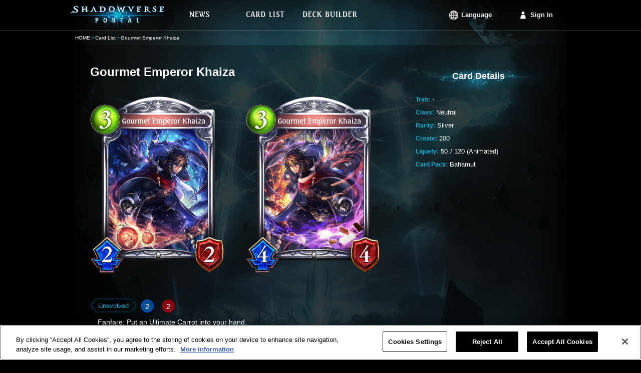

--- FILE ---
content_type: text/html;charset=UTF-8
request_url: https://shadowverse-portal.com/card/103021040?lang=en
body_size: 4369
content:
<!DOCTYPE html>
<html lang="en">
<head>
<meta name="viewport" content="width=1000px">
<!-- OneTrust対応タグ -->
<!-- shadowverse-portal.com に対する OneTrust Cookie 同意通知の始点 -->
<script type="text/javascript" src="https://cdn-au.onetrust.com/consent/cd20cf47-4897-4bc1-950e-923e366b8a08/OtAutoBlock.js?202511190917" ></script>
<script src="https://cdn-au.onetrust.com/scripttemplates/otSDKStub.js?202511190917" data-document-language="true" type="text/javascript" charset="UTF-8" data-domain-script="cd20cf47-4897-4bc1-950e-923e366b8a08" ></script>
<script type="text/javascript">
        function OptanonWrapper() { }
      </script>
<!-- shadowverse-portal.com に対する OneTrust Cookie 同意通知の終点 -->
<meta charset="utf-8">
<link rel="shortcut icon" sizes="16x16 32x32 96x96 160x160 196x196" href="https://shadowverse-portal.com/public/assets/image/common/global/favicon/favicon.ico">
<link rel="apple-touch-icon" href="https://shadowverse-portal.com/public/assets/image/common/global/favicon/apple-touch-icon.png?202511190917">
<link rel="apple-touch-icon" sizes="57x57" href="https://shadowverse-portal.com/public/assets/image/common/global/favicon/apple-touch-icon-57x57.png?202511190917">
<link rel="apple-touch-icon" sizes="60x60" href="https://shadowverse-portal.com/public/assets/image/common/global/favicon/apple-touch-icon-60x60.png?202511190917">
<link rel="apple-touch-icon" sizes="72x72" href="https://shadowverse-portal.com/public/assets/image/common/global/favicon/apple-touch-icon-72x72.png?202511190917">
<link rel="apple-touch-icon" sizes="76x76" href="https://shadowverse-portal.com/public/assets/image/common/global/favicon/apple-touch-icon-76x76.png?202511190917">
<link rel="apple-touch-icon" sizes="114x114" href="https://shadowverse-portal.com/public/assets/image/common/global/favicon/apple-touch-icon-114x114.png?202511190917">
<link rel="apple-touch-icon" sizes="120x120" href="https://shadowverse-portal.com/public/assets/image/common/global/favicon/apple-touch-icon-120x120.png?202511190917">
<link rel="apple-touch-icon" sizes="144x144" href="https://shadowverse-portal.com/public/assets/image/common/global/favicon/apple-touch-icon-144x144.png?202511190917">
<link rel="apple-touch-icon" sizes="152x152" href="https://shadowverse-portal.com/public/assets/image/common/global/favicon/apple-touch-icon-152x152.png?202511190917">
<meta name="application-name" content="Shadowverse Portal"/>
<meta name="msapplication-TileColor" content="#ffffff"/>
<meta name="msapplication-square70x70logo" content="https://shadowverse-portal.com/public/assets/image/common/global/favicon/mstile-70x70.png?202511190917"/>
<meta name="msapplication-square150x150logo" content="https://shadowverse-portal.com/public/assets/image/common/global/favicon/mstile-150x150.png?202511190917"/>
<meta name="msapplication-wide310x150logo" content="https://shadowverse-portal.com/public/assets/image/common/global/favicon/mstile-310x150.png?202511190917"/>
<meta name="msapplication-square310x310logo" content="https://shadowverse-portal.com/public/assets/image/common/global/favicon/mstile-310x310.png?202511190917"/>
<title>Gourmet Emperor Khaiza | Shadowverse Portal | Shadowverse Cards and Decks</title>
<meta name="description" content="This page contains information about the cards in Shadowverse, including both before and after evolution artwork.">
<meta name="keywords" content="Shadowverse,Decks,Shadowverse Portal,Deck Builder,Deck Construction,Code,Deck Code,Shadowverse Deck">
<meta property="og:title" content="Gourmet Emperor Khaiza | Shadowverse Portal | Shadowverse Cards and Decks" />
<meta property="og:description" content="This page contains information about the cards in Shadowverse, including both before and after evolution artwork." />
<meta property="og:type" content="article" />
<meta property="og:url" content="https://shadowverse-portal.com/card/103021040?lang=en" />
<meta property="og:image" content="https://shadowverse-portal.com/public/assets/image/sns/global/fb/share.png?202511190917" />
<meta property="og:site_name" content="Shadowverse Portal" />
<!-- Google Tag Manager -->
<script>(function(w,d,s,l,i){w[l]=w[l]||[];w[l].push({'gtm.start':
new Date().getTime(),event:'gtm.js'});var f=d.getElementsByTagName(s)[0],
j=d.createElement(s),dl=l!='dataLayer'?'&l='+l:'';j.setAttributeNode(d.createAttribute('data-ot-ignore'));j.async=true;j.src=
'https://www.googletagmanager.com/gtm.js?id='+i+dl;f.parentNode.insertBefore(j,f);
})(window,document,'script','dataLayer','GTM-56HXJFS');</script>
<!-- End Google Tag Manager -->
<link rel="stylesheet" href="https://shadowverse-portal.com/public/assets/css/core.css?202511190917" />
<link rel="stylesheet" href="https://shadowverse-portal.com/public/assets/css/page/card/index.css?202511190917" />
</head>
<body class="en" onunload="">
<!-- Google Tag Manager (noscript) -->
<noscript><iframe src="https://www.googletagmanager.com/ns.html?id=GTM-56HXJFS" height="0" width="0" style="display:none;visibility:hidden"></iframe></noscript>
<!-- End Google Tag Manager (noscript) -->    
<input type="hidden" id="csrfToken" name="csrf_token" value="" />
<div class='bl-container'>
<div class='bl-container-inner'>
<div class="bl-header">
<div class="bl-header-inner">
<a class="bl-header-logo" href="/">
<img class="bl-header-logo-image" src="https://shadowverse-portal.com/public/assets/image/common/global/logo.png?202511190917" alt="SHADOWVERSE PORTAL" />
</a>
<div class="bl-header-navi">
<ul class="bl-navi-menu">
<li class="bl-navi-menu-item">
<a href="/news" class="bl-navi-menu-item-link">
<div class="bl-navi-menu-inner">
<img src="https://shadowverse-portal.com/public/assets/image/common/en/news.png?202511190917" class="bl-navi-menu-inner-image" alt="News">
</div>
</a>
</li>
<li class="bl-navi-menu-item">
<a href="/cards?format=3" class="bl-navi-menu-item-link">
<div class="bl-navi-menu-inner">
<img src="https://shadowverse-portal.com/public/assets/image/common/en/cardlist.png?202511190917" class="bl-navi-menu-inner-image" alt="Card List">
</div>
</a>
<ul class="bl-dropdown-menu">
<li class="bl-dropdown-menu-item">
<a href="/cards?clan[]=1&format=3">Forestcraft</a>
</li>
<li class="bl-dropdown-menu-item">
<a href="/cards?clan[]=2&format=3">Swordcraft</a>
</li>
<li class="bl-dropdown-menu-item">
<a href="/cards?clan[]=3&format=3">Runecraft</a>
</li>
<li class="bl-dropdown-menu-item">
<a href="/cards?clan[]=4&format=3">Dragoncraft</a>
</li>
<li class="bl-dropdown-menu-item">
<a href="/cards?clan[]=5&format=3">Shadowcraft</a>
</li>
<li class="bl-dropdown-menu-item">
<a href="/cards?clan[]=6&format=3">Bloodcraft</a>
</li>
<li class="bl-dropdown-menu-item">
<a href="/cards?clan[]=7&format=3">Havencraft</a>
</li>
<li class="bl-dropdown-menu-item">
<a href="/cards?clan[]=8&format=3">Portalcraft</a>
</li>
<li class="bl-dropdown-menu-item">
<a href="/cards?clan[]=0&format=3">Neutral</a>
</li>
</ul>
</li>
<li class="bl-navi-menu-item">
<a href="/deckbuilder/classes" class="bl-navi-menu-item-link">
<div class="bl-navi-menu-inner">
<img src="https://shadowverse-portal.com/public/assets/image/common/en/deckbuilder.png?202511190917" class="bl-navi-menu-inner-image" alt="Deck Builder">
</div>
</a>
<ul class="bl-dropdown-menu">
<li class="bl-dropdown-menu-item">
<a href="/deckbuilder/create/1">Forestcraft</a>
</li>
<li class="bl-dropdown-menu-item">
<a href="/deckbuilder/create/2">Swordcraft</a>
</li>
<li class="bl-dropdown-menu-item">
<a href="/deckbuilder/create/3">Runecraft</a>
</li>
<li class="bl-dropdown-menu-item">
<a href="/deckbuilder/create/4">Dragoncraft</a>
</li>
<li class="bl-dropdown-menu-item">
<a href="/deckbuilder/create/5">Shadowcraft</a>
</li>
<li class="bl-dropdown-menu-item">
<a href="/deckbuilder/create/6">Bloodcraft</a>
</li>
<li class="bl-dropdown-menu-item">
<a href="/deckbuilder/create/7">Havencraft</a>
</li>
<li class="bl-dropdown-menu-item">
<a href="/deckbuilder/create/8">Portalcraft</a>
</li>
<li class="bl-dropdown-menu-item">
<a class="js-jump-to-hash" href="/deckbuilder/classes#jump">Enter Deck Code</a>
</li>
</ul>
</li>
</ul>
<div class="l-right clearfix">
<ul class="bl-navi-account is-lang l-left">
<li class="bl-navi-account-item is-lang" ontouchstart="">
<p class="bl-navi-account-item-link is-lang">
Language
</p>
<ul class="bl-dropdown-menu" id="language">
<li class="bl-dropdown-menu-item ja">
<a data-lang-type="ja" class="js-lang-type">
日本語
</a>
</li>
<li class="bl-dropdown-menu-item en">
<a data-lang-type="en" class="js-lang-type">
English
</a>
</li>
<li class="bl-dropdown-menu-item ko">
<a data-lang-type="ko" class="js-lang-type">
한국어
</a>
</li>
<li class="bl-dropdown-menu-item zh-tw">
<a data-lang-type="zh-tw" class="js-lang-type">
繁體中文
</a>
</li>
<li class="bl-dropdown-menu-item fr">
<a data-lang-type="fr" class="js-lang-type">
Français
</a>
</li>
<li class="bl-dropdown-menu-item it">
<a data-lang-type="it" class="js-lang-type">
Italiano
</a>
</li>
<li class="bl-dropdown-menu-item de">
<a data-lang-type="de" class="js-lang-type">
Deutsch
</a>
</li>
<li class="bl-dropdown-menu-item es">
<a data-lang-type="es" class="js-lang-type">
Español
</a>
</li>
</ul>
</li>
</ul>
<ul class="bl-navi-account is-signin l-left">
<li class="bl-navi-account-item">
<a href="/signin" class="bl-navi-account-item-link is-login">
Sign In
</a>
</li>
</ul>
</div>
</div>
</div>
</div>
<div class="bl-breadcrumb"><ul class="bl-breadcrumb-content"><li class="bl-breadcrumb-content-list"><a href="/top" class="bl-breadcrumb-content-list-link" >HOME</a></li><li class="bl-breadcrumb-content-list"><a href="/cards" class="bl-breadcrumb-content-list-link" >Card List</a></li><li class="bl-breadcrumb-content-list">Gourmet Emperor Khaiza</li></ul></div>
<div class="bl-content">
<div class="card">
<div class="card-main">
<h1 class="card-main-title">
Gourmet Emperor Khaiza
</h1>
<div class="card-main-image-section">
<div class="card-main-image">
<img src="https://shadowverse-portal.com/image/card/phase2/common/C/C_103021040.png?202511190917" alt="Unevolved Gourmet Emperor Khaiza" />
<div class="card-main-image-cardname space-default">
<img src="https://shadowverse-portal.com/image/card/phase2/en/N/N_103021040.png?202511190917" alt="Gourmet Emperor Khaiza" />
</div>
</div>
<div class="card-main-image">
<img src="https://shadowverse-portal.com/image/card/phase2/common/E/E_103021040.png?202511190917" alt="Evolved Gourmet Emperor Khaiza" />
<div class="card-main-image-cardname space-default">
<img src="https://shadowverse-portal.com/image/card/phase2/en/N/N_103021040.png?202511190917" alt="Gourmet Emperor Khaiza" />
</div>
</div>
</div>
<ul class="card-main-list">
<li class="card-content">
<div class="card-content-ability">
<p class="el-label-card-state l-inline-block">
Unevolved
</p>
<p class="el-card-status is-atk">
2
</p>
<p class="el-card-status is-life">
2
</p>
</div>
<p class="card-content-skill">
Fanfare: Put an Ultimate Carrot into your hand.
</p>
<p class="card-content-description">
For the finest chefs, only the finest ingredients will do! Let the cooking begin! Coctura integro!
</p>
</li>
<li class="card-content">
<div class="card-content-ability">
<p class="el-label-card-state l-inline-block">
Evolved
</p>
<p class="el-card-status is-atk">
4
</p>
<p class="el-card-status is-life">
4
</p>
</div>
<p class="card-content-skill">
</p>
<p class="card-content-description">
Everything in this world is just one more ingredient to me, including you tasty-looking morsels! Let's see if you can stand up to my most refined cooking technique! Firestorm of damnation!
</p>
</li>
</ul>
</div>
<div class="card-info">
<div class="el-heading">
Card Details
</div>
<ul class="card-info-content">
<li>
<span class="el-label">
Trait:
</span>
<span>
-
</span>
</li>
<li>
<span class="el-label">
Class:
</span>
<span>
Neutral
</span>
</li>
<li>
<span class="el-label">
Rarity:
</span>
<span>
Silver
</span>
</li>
<li>
<span class="el-label">
Create:
</span>
<span>
200
</span>
</li>
<li>
<span class="el-label">
Liquefy:
</span>
<div class="clearfix card-info-get-redether">
<p class="l-left">50</p>
<p class="l-left">
<span class="card-info-get-redether-spacer">/</span>
<span>120 (Animated)</span>
</p>
</div>
</li>
<li>
<span class="el-label">
Card Pack:
</span>
Bahamut
</span>
</li>
</ul>
</div>
</div>
<div class="card-relative">
<h2 class="card-relative-heading">Related Cards</h2>
<div class="card-relative-cards">
<a href="/card/900021010" class="el-card-detail">
<div class="el-card-detail-header">
<p class="el-card-detail-name">Ultimate Carrot</p>
<p class="el-card-detail-tribe">
<span class="el-label-card-state is-small">Trait</span>
<span class="el-card-detail-tribe-name">-</span>
</p>
</div>
<div class="clearfix">
<div class="el-card-detail-image-section is-image-loaded">
<div class="el-card-detail-image">
<img src="https://shadowverse-portal.com/image/card/phase2/common/C/C_900021010.png?202511190917" alt="Ultimate Carrot"/>
<div class="el-card-detail-image-cardname space-default">
<img src="https://shadowverse-portal.com/image/card/phase2/en/N/N_900021010.png?202511190917" alt="Ultimate Carrot"/>
</div>
</div>
</div>
<div class="el-card-detail-description">
<div class="el-card-detail-status">
<div class="el-card-detail-status-header">
<p class="el-label-card-state is-small">
Unevolved
</p>
<div class="el-card-detail-skill">
<p class="el-card-status is-small is-atk">
2
</p>
<p class="el-card-status is-small is-life">
2
</p>
</div>
</div>
<p class="el-card-detail-skill-description">
Last Words: Put an Ultimate Carrot into your hand.
</p>
</div>
<div class="el-card-detail-status">
<div class="el-card-detail-status-header">
<p class="el-label-card-state is-small">Evolved</p>
<div class="el-card-detail-skill">
<p class="el-card-status is-small is-atk">
4
</p>
<p class="el-card-status is-small is-life">
4
</p>
</div>
</div>
<p class="el-card-detail-skill-description">
(Same as the unevolved form.)
</p>
</div>
</div>
</div>
</a>
</div>
</div>
</div>
<div class="bl-footer" id="footer">
<div class="bl-footer-inner">
<div class="clearfix">
<a href="/" class="bl-footer-logo">
<img src="https://shadowverse-portal.com/public/assets/image/common/global/logo.png?202511190917" class="bl-footer-logo-image" alt="SHADOWVERSE PORTAL" />
</a>
<div class="bl-footer-content">
<div class="bl-sitemap">
<ul class="bl-sitemap-column">
<li class="bl-sitemap-column-list">
<a href="/news" class="bl-sitemap-link has-icon is-news">
News
</a>
</li>
<li class="bl-sitemap-column-list">
<a href="/about" class="bl-sitemap-link has-icon is-about">
About Shadowverse Portal
</a>
</li>
<li class="bl-sitemap-column-list">
<a href="https://shadowverse.com/" class="bl-sitemap-link has-icon is-official" target="_blank">
Shadowverse
</a>
</li>
</ul>
<ul class="bl-sitemap-column">
<li class="bl-sitemap-column-list">
<a href="/terms_of_service" class="bl-sitemap-link has-icon is-terms">
Terms of Service
</a>
</li>
<li class="bl-sitemap-column-list">
<a href="https://shadowverse.com/privacy.php" class="bl-sitemap-link has-icon is-privacypolicy">
Privacy Policy
</a>
</li>
<li class="bl-sitemap-column-list">
<a class="ot-sdk-show-settings bl-sitemap-link has-icon is-privacypolicy" style="cursor: pointer;">
Cookie Settings
</a>
</li>
</ul>
<ul class="bl-sitemap-column">
<li class="bl-sitemap-column-list">
<a href="/signin" class="bl-sitemap-link has-icon is-login">
Sign In
</a>
</li>
<li class="bl-sitemap-column-list">
<a href="https://shadowverse.com/customer/contact/" class="bl-sitemap-link has-icon is-contact" target="_blank">
Contact
</a>
</li>
</ul>
</div>
</div>
</div>
</div>
<p class="bl-copyright">
&copy; Cygames, Inc.
</p>
</div>
</div>
<div id='popup'>
<div class="bl-popup-overlay is-behind" id="deletePopup">
<div class="js-popup">
<div class="bl-popup">
<a class="bl-popup-close js-popup-close"></a>
<p class="bl-popup-title js-popup-title">
You're about to delete this deck.
</p>
<p class="bl-popup-deck-name" id="deckName"></p>
<p class="bl-popup-message js-popup-message"></p>
<div class="bl-popup-button-group">
<button class="bl-popup-button js-button-cancel">Cancel</button>
<button class="bl-popup-button js-button-ok">Delete</button>
</div>
</div>
</div>
</div>
<div class="bl-popup-overlay is-behind" id="notLoginPopup">
<div class="js-popup">
<div class="bl-popup">
<a class="bl-popup-close js-popup-close"></a>
<p class="bl-popup-message is-error js-popup-message">
Your changes haven't been saved yet. Please sign in to save your changes.
</p>
<div class="bl-popup-button-group">
<button class="bl-popup-button js-button-cancel">Cancel</button>
<a href="/signin" class="bl-popup-button js-button-ok">Sign In</a>
</div>
</div>
</div>
</div>
<div class="bl-popup-overlay is-behind js-popup-target" id="logoutPopup">
<div class="js-popup">
<div class="bl-popup">
<a class="bl-popup-close js-popup-close"></a>
<p class="bl-popup-title js-popup-title">You're about to sign out.</p>
<div class="bl-popup-button-group">
<button class="bl-popup-button js-button-cancel">Cancel</button>
<a href="/logout" class="bl-popup-button">Sign Out</a>
</div>
</div>
</div>
</div>
<div class="bl-popup-overlay is-behind" id="errorPopup">
<div class="js-popup">
<div class="bl-popup">
<a class="bl-popup-close js-popup-close"></a>
<div class="bl-popup-errors js-popup-errors"></div>
<div class="bl-popup-button-group">
<button class="bl-popup-button js-button-ok">OK</button>
</div>
</div>
</div>
</div>
<div class="bl-popup-overlay is-behind" id="saveDeckPopup">
<div class="js-popup">
<div class="bl-popup">
<a class="bl-popup-close js-popup-close"></a>
<div class="bl-popup-errors js-popup-errors">
<p class="el-message is-error">
This deck's name is blank. If you don't enter a name, it will be automatically named after the class you're using.
</p>
</div>
<div class="bl-popup-button-group">
<button class="bl-popup-button js-button-cancel">Cancel</button>
<button class="bl-popup-button js-button-ok">Save Changes</button>
</div>
</div>
</div>
</div>
<div class="bl-popup-overlay is-behind js-popup-target" id="leaveSnsPopup">
<div class="js-popup">
<div class="bl-popup">
<a class="bl-popup-close js-popup-close"></a>
<p class="bl-popup-title js-popup-title">
Unlink your account?
</p>
<div class="bl-popup-button-group">
<button class="bl-popup-button js-button-cancel">Cancel</button>
<a class="bl-popup-button js-button-ok">Unlink</a>
</div>
</div>
</div>
</div>
<div class="bl-popup-overlay is-behind js-popup-target" id="enterSnsPopup">
<div class="js-popup">
<div class="bl-popup">
<a class="bl-popup-close js-popup-close"></a>
<p class="bl-popup-title js-popup-title is-hidden" data-sns-type="facebook">
If you have Shadowverse Portal data linked with this Facebook account, it will be over written. Are you sure you want to proceed?
</p>
<p class="bl-popup-title js-popup-title is-hidden" data-sns-type="twitter">
If you have Shadowverse Portal data linked with this X account, it will be over written. Are you sure you want to proceed?
</p>
<p class="bl-popup-title js-popup-title is-hidden" data-sns-type="google">
If you have Shadowverse Portal data linked with this Google account, it will be over written. Are you sure you want to proceed?
</p>
<div class="bl-popup-button-group">
<button class="bl-popup-button js-button-cancel">Cancel</button>
<a class="bl-popup-button js-button-ok">Link</a>
</div>
</div>
</div>
</div>
<div class="bl-popup-overlay is-behind" id="maxDeckError">
<div class="js-popup">
<div class="bl-popup">
<a class="bl-popup-close js-popup-close"></a>
<p class="bl-popup-message is-error js-popup-message format-3">
All deck slots are full.<br>Delete an existing deck before you create a new one.
</p>
<p class="bl-popup-message is-error js-popup-message format-2">
All deck slots are full.<br>Delete an existing deck before you create a new one.
</p>
<p class="bl-popup-message is-error js-popup-message format-1">
All deck slots are full.<br>Delete an existing deck before you create a new one.
</p>
<p class="bl-popup-message is-error js-popup-message format-6">
All deck slots are full.<br>Delete an existing deck before you create a new one.
</p>
<div class="bl-popup-button-group">
<button class="bl-popup-button js-button-cancel">Cancel</button>
<a href="/mypage/deck/3" class="bl-popup-button js-button-ok format-3">Home</a>
<a href="/mypage/deck/2" class="bl-popup-button js-button-ok format-2">Home</a>
<a href="/mypage/deck/1" class="bl-popup-button js-button-ok format-1">Home</a>
<a href="/mypage/deck/6" class="bl-popup-button js-button-ok format-6">Home</a>
</div>
</div>
</div>
</div>
<div class="bl-popup-overlay is-behind" id="pleaseDeleteDeck">
<div class="js-popup">
<div class="bl-popup">
<a class="bl-popup-close js-popup-close"></a>
<p class="bl-popup-message is-error js-popup-message">
There are no empty slots to save this deck to.<br>Delete a saved deck, and then try to save this one again.
</p>
<div class="bl-popup-button-group">
<button class="bl-popup-button js-button-ok">OK</button>
</div>
</div>
</div>
</div>
<div class="bl-popup-overlay is-behind" id="saveUnlimitedDeckPopup">
<div class="js-popup">
<div class="bl-popup">
<a class="bl-popup-close js-popup-close"></a>
<div class="bl-popup-errors js-popup-errors">
<p class="el-message is-error">
This deck contains cards that exceed the restricted card limit. Would you like to save the changes you've made anyway?
</p>
</div>
<div class="bl-popup-button-group">
<button class="bl-popup-button js-button-cancel">Cancel</button>
<button class="bl-popup-button js-button-ok">Save Changes</button>
</div>
</div>
</div>
</div>
</div>
</div>
<script src="https://shadowverse-portal.com/public/assets/js/jquery/index.js?202511190917"></script>
<script src="https://shadowverse-portal.com/public/assets/js/jquery.langswitcher/index.js?202511190917"></script>
<script src="https://shadowverse-portal.com/public/assets/js/jquery.popupfactory/index.js?202511190917"></script>
<script src="https://shadowverse-portal.com/public/assets/js/common/index.js?202511190917"></script>
</body>
</html>

--- FILE ---
content_type: text/css
request_url: https://shadowverse-portal.com/public/assets/css/core.css?202511190917
body_size: 12488
content:
.bl-footer .bl-footer-inner:after,.bl-footer .bl-sitemap:after,.bl-header-inner:after,.bl-header-navi:after,.bl-ticker .bl-ticker-list .bl-ticker-list-item:after,.bl-ticker:after,.clearfix:after,.el-graph-cost-amount:after,.el-graph-cost-count:after,.el-graph-cost-mark:after{clear:both}.bl-breadcrumb-content-list,.bl-decklist-list-content-deck .bl-decklist-deck-title,.el-card-list-info-name .el-card-list-info-name-text,.el-card-visual-name{white-space:nowrap;text-overflow:ellipsis;-o-text-overflow:ellipsis}.el-input-checkbox-cost input,.el-input-text{-webkit-appearance:none;-moz-appearance:none}.bl-decklist,table{border-collapse:collapse}.clearfix{zoom:1}.clearfix:after,.clearfix:before{display:table;content:''}.l-left{float:left!important}.l-right{float:right!important}.l-align-center{text-align:center!important}.l-align-left{text-align:left!important}.l-align-right{text-align:right!important}.l-block{display:block!important}.l-inline-block{display:inline-block!important}.l-inline{display:inline!important}.l-table-cell{display:table-cell!important}.l-absolute{position:absolute!important}.is-hidden{display:none!important}.is-invisible{visibility:hidden!important;opacity:0!important}.bl-breadcrumb{position:absolute;z-index:1;top:60px;width:100%;height:30px;border-top:1px solid rgba(255,255,255,.2);background-color:rgba(0,0,0,.43)}.bl-container,.bl-content{top:0;left:0;position:relative}.bl-breadcrumb-content{width:1000px;margin:0 auto;padding-left:10px}.bl-breadcrumb-content-list{font-size:10px;line-height:30px;display:inline-block;overflow:hidden;max-width:320px;vertical-align:top}.bl-breadcrumb-content-list+.bl-breadcrumb-content-list:before{margin:0 2px;content:'>';color:#01b1da}.bl-breadcrumb-content-list-link{cursor:pointer;text-decoration:none}.bl-breadcrumb-content-list-link:hover{text-decoration:underline}.bl-container{min-width:1000px}.bl-container.is-two-pick{background-image:url(https://shadowverse-portal.com/public/assets/image/common/global/main_bg.jpg?20249271836);background-repeat:no-repeat;-webkit-background-size:100% auto;background-size:100% auto}.bl-container.is-two-pick.version-2{background-image:url(https://shadowverse-portal.com/public/assets/image/cardlist_2pick/versions/2/bg.png?20249271836)}.bl-container.is-two-pick.version-4{background-image:url(https://shadowverse-portal.com/public/assets/image/cardlist_2pick/versions/4/bg.png?20249271836)}.bl-container.is-two-pick.version-6{background-image:url(https://shadowverse-portal.com/public/assets/image/cardlist_2pick/versions/6/bg.png?20249271836)}.bl-container.is-two-pick.version-8{background-image:url(https://shadowverse-portal.com/public/assets/image/cardlist_2pick/versions/8/bg.png?20249271836)}.bl-container.is-two-pick.version-10{background-image:url(https://shadowverse-portal.com/public/assets/image/cardlist_2pick/versions/10/bg.png?20249271836)}.bl-container.is-two-pick.version-12{background-image:url(https://shadowverse-portal.com/public/assets/image/cardlist_2pick/versions/12/bg.png?20249271836)}.bl-container.is-two-pick.version-13{background-image:url(https://shadowverse-portal.com/public/assets/image/cardlist_2pick/versions/13/bg.jpg?20249271836)}.bl-content{width:1000px;min-height:845px;margin:0 auto;padding-top:60px;background-image:url(https://shadowverse-portal.com/public/assets/image/common/global/main_bg.jpg?20249271836);background-repeat:no-repeat;background-position:top center;-webkit-background-size:contain;background-size:contain}.bl-container.is-two-pick .bl-content{background-image:none}.bl-breadcrumb+.bl-content{padding-top:90px}.bl-decklist{display:table;width:920px}.bl-decklist-list{position:relative;display:table-row;height:60px;background-color:#000}.bl-decklist-list:nth-child(odd){background-color:#000621}.bl-decklist-list.is-heading{line-height:60px;padding-bottom:10px;border-bottom:1px solid rgba(255,255,255,.2);background-color:transparent}.bl-decklist-list.is-heading .bl-decklist-list-content .el-label{vertical-align:middle}.bl-decklist-list-content{font-size:12px;position:relative;display:table-cell;min-width:50px;padding:0 20px;text-align:center;vertical-align:middle}.bl-decklist-list-content .el-icon-2pick,.bl-decklist-list-content .el-icon-open6{position:absolute;top:15px;left:5px}.bl-decklist-list-content-deck{min-width:350px;padding:5px 0 5px 25px;text-align:left}.bl-decklist-list-content-deck.is-mypage{width:450px}.bl-decklist-list-content-deck .bl-decklist-deck-title{display:inline-block;overflow:hidden;cursor:pointer;text-decoration:none;color:#fff}.bl-footer .bl-footer-inner:after,.bl-footer .bl-footer-inner:before,.bl-footer .bl-sitemap:after,.bl-footer .bl-sitemap:before{display:table;content:''}.bl-decklist-list-content-deck .bl-decklist-deck-title:hover{color:#bfbfbf}.bl-decklist-list-content-deck .bl-decklist-deck-author{font-size:10px;color:#01b1da}.bl-footer{width:100%;border-top:1px solid #004485;background-color:#001223}.bl-footer .bl-footer-inner{zoom:1;width:1000px;margin:0 auto}.bl-footer .bl-footer-logo{float:left;margin-top:55px}.bl-footer .bl-footer-logo-image{width:264px}.bl-footer .bl-footer-content{float:left;margin-left:60px}.bl-footer .bl-sitemap{zoom:1;margin-top:35px;margin-bottom:35px}.bl-footer .bl-sitemap-column{float:left}.bl-footer .bl-sitemap-column+.bl-sitemap-column{margin-left:40px}.bl-footer .bl-sitemap-column-list+.bl-sitemap-column-list{margin-top:15px}.bl-footer .bl-sitemap-link{font-size:13px;line-height:26px;display:inline-block;padding-left:34px;vertical-align:middle;text-decoration:none;color:#939873}.bl-footer .bl-sitemap-link.has-icon{background-repeat:no-repeat;background-position:0 50%;-webkit-background-size:26px 26px;background-size:26px 26px}.bl-footer .bl-sitemap-link:hover{opacity:.7}.bl-footer .bl-sitemap-link.is-login{background-image:url(https://shadowverse-portal.com/public/assets/image/common/global/icon_signin_in_footer.png?20249271836)}.bl-footer .bl-sitemap-link.is-signup{background-image:url(https://shadowverse-portal.com/public/assets/image/common/global/icon_signup_in_footer.png?20249271836)}.bl-footer .bl-sitemap-link.is-news{background-image:url(https://shadowverse-portal.com/public/assets/image/common/global/icon_news.png?20249271836)}.bl-footer .bl-sitemap-link.is-about{background-image:url(https://shadowverse-portal.com/public/assets/image/common/global/icon_about.png?20249271836)}.bl-footer .bl-sitemap-link.is-official{background-image:url(https://shadowverse-portal.com/public/assets/image/common/global/icon_officialsite.png?20249271836)}.bl-footer .bl-sitemap-link.is-privacypolicy,.bl-footer .bl-sitemap-link.is-terms{background-image:url(https://shadowverse-portal.com/public/assets/image/common/global/icon_termsofservice.png?20249271836)}.bl-footer .bl-sitemap-link.is-contact{background-image:url(https://shadowverse-portal.com/public/assets/image/common/global/icon_contact.png?20249271836)}.bl-footer .bl-copyright{font-size:11px;line-height:65px;width:100%;height:65px;margin:0;text-align:center;color:#fff;background-color:#001931}.bl-header{position:absolute;z-index:7999;top:0;left:0;width:100%;background-color:rgba(0,0,0,.5)}.bl-header-inner{position:relative;top:0;left:0;zoom:1;width:1000px;height:60px;margin:0 auto}.bl-header-inner:after,.bl-header-inner:before{display:table;content:''}.bl-header-logo{float:left;width:194px;height:56px;margin-top:3px}.bl-header-logo-image{width:100%;height:100%}.bl-header-navi{float:left;zoom:1;width:800px;height:60px}.bl-header-navi:after,.bl-header-navi:before{display:table;content:''}.bl-navi-account{display:table;width:130px;height:60px}.bl-navi-account .bl-navi-account-item{font-weight:700;position:relative;display:table-cell;width:100px;height:60px;text-align:center;vertical-align:middle}.bl-navi-account .bl-navi-account-item.is-lang>.bl-dropdown-menu{font-weight:400;width:130px}.bl-navi-account .bl-navi-account-item.is-lang:hover>.bl-dropdown-menu{visibility:visible;opacity:1}.bl-navi-account .bl-navi-account-item .bl-navi-account-item-link:hover,.bl-navi-account.is-lang:hover .bl-navi-account-item-link{opacity:.7}.bl-navi-account .bl-navi-account-item .bl-navi-account-item-link{font-size:13px;line-height:18px;position:relative;display:inline-block;padding-left:24px;text-decoration:none;color:#fff;background-repeat:no-repeat;background-position:left center;-webkit-background-size:18px 18px;background-size:18px 18px}.bl-navi-account .bl-navi-account-item .bl-navi-account-item-link.is-login{background-image:url(https://shadowverse-portal.com/public/assets/image/common/global/icon_signin_white.png?20249271836)}.bl-navi-account .bl-navi-account-item .bl-navi-account-item-link.is-lang{color:#fff;background-image:url(https://shadowverse-portal.com/public/assets/image/common/global/icon_lang.png?20249271836)}.bl-navi-account.is-lang:hover{cursor:default}.bl-navi-account.is-login:hover .bl-dropdown-menu,.bl-navi-menu .bl-navi-menu-item:hover>.bl-dropdown-menu{visibility:visible;opacity:1}.bl-navi-account.is-login{line-height:60px;position:relative;top:0;left:0;float:right;width:145px;height:60px;cursor:pointer;color:#fff}.bl-navi-account.is-login:hover .bl-navi-account-name{color:#bfbfbf}.bl-navi-account.is-login .bl-dropdown-menu{min-width:150px}.bl-navi-account.is-login .bl-navi-account-image{display:inline-block;overflow:hidden;width:26px;height:26px;border-radius:50px}.bl-navi-account.is-login .bl-navi-account-name{font-size:14px;display:inline-block;padding:0 35px 0 10px;text-decoration:none;color:#fff}.bl-navi-account.is-login .bl-navi-account-name:after{font-size:10px;position:absolute;top:0;right:0;width:20px;height:20px;content:'▼';color:#fff}.bl-navi-menu{float:left;zoom:1}.bl-navi-menu:after,.bl-navi-menu:before{display:table;content:''}.bl-navi-menu:after{clear:both}.bl-navi-menu .bl-navi-menu-item{position:relative;display:block;float:left;width:130px;height:60px;vertical-align:middle}.bl-navi-menu .bl-navi-menu-item:hover .bl-navi-menu-inner-image{margin-top:-30px}.bl-navi-menu .bl-navi-menu-item-link{position:absolute;display:block;width:100%;height:100%}.bl-navi-menu .bl-navi-menu-inner{line-height:0;overflow:hidden;width:114px;height:30px;margin:14px auto 0}.bl-navi-menu .bl-navi-menu-inner-image{width:114px;height:60px}.bl-navi-menu .bl-navi-menu-inner-image-active-mask{position:absolute;top:0;left:0;width:130px;height:60px}.bl-dropdown-menu{position:absolute;z-index:7000;top:60px;display:block;visibility:hidden;min-width:130px;-webkit-transition:opacity .25s ease 0s,visibility 0s linear 0s;-o-transition:opacity .25s ease 0s,visibility 0s linear 0s;transition:opacity .25s ease 0s,visibility 0s linear 0s;-webkit-transform:translateZ(0);transform:translateZ(0);opacity:0}.bl-header-static,.bl-incremental-search{position:relative;top:0;left:0}.bl-dropdown-menu .bl-dropdown-menu-item{line-height:38px;display:block;min-height:38px;text-align:left;border-bottom:1px solid rgba(255,255,255,.1);background-color:rgba(0,0,0,.9)}.bl-dropdown-menu .bl-dropdown-menu-item a{font-size:12px;display:block;padding:0 15px;cursor:pointer;white-space:nowrap;text-decoration:none}.bl-dropdown-menu .bl-dropdown-menu-item:last-child{border-bottom:0}.bl-dropdown-menu .bl-dropdown-menu-item:hover{background-color:#27488f}.bl-header-static{width:100%}.bl-header-static-inner{width:1000px;text-align:center}.bl-header-static-inner .bl-header-static-logo{display:block;width:240px;height:100px;margin:0 auto}.bl-incremental-search .bl-result{position:absolute;z-index:3000;top:50px;left:0;overflow-x:hidden;overflow-y:scroll;width:300px;height:300px;background-color:#000}.bl-incremental-search .bl-result li{padding:10px;cursor:pointer;border-bottom:1px solid #fff;background-color:#000}.bl-incremental-search .bl-result li:hover{color:#000;background-color:#fff}.bl-incremental-search .bl-tag-item{display:inline-block}.bl-language{display:block;margin:30px 0 40px;text-align:center}.bl-language-item{display:inline-block}.bl-language-item+.bl-language-item{margin-left:25px}.bl-language-item.is-active .bl-language-item-link{cursor:default;background-color:#106dce}.bl-language-item-link{font-size:12px;font-weight:700;line-height:2;display:block;width:80px;height:25px;cursor:pointer;text-align:center;text-decoration:none;color:#001223;border-radius:50px;outline:0;background-color:#939873}.bl-language-item-link:hover{background-color:#6f7355}.bl-notification{font-size:16px;line-height:61px;position:fixed;z-index:9000;top:0;display:none;width:100%;height:61px;text-align:center;color:#01b1da;background-color:rgba(51,51,51,.8)}.bl-nowloading .bl-nowloading-text,.bl-pagination .bl-pagination-item{font-size:12px;color:#fff;display:inline-block}.bl-nowloading{display:block;width:100%}.bl-nowloading .bl-nowloading-image{display:inline-block;width:30px}.bl-pagination .bl-pagination-item{line-height:25px;width:auto;height:25px;margin-right:8px;cursor:pointer;-webkit-transition:background-color .25s ease 0s;-o-transition:background-color .25s ease 0s;transition:background-color .25s ease 0s;text-align:center;vertical-align:middle;border:1px solid rgba(3,109,159,.42);background-color:#000}.bl-pagination .bl-pagination-item:hover{background-color:#004992}.bl-pagination .bl-pagination-item:last-child{margin-right:0}.bl-pagination .bl-pagination-item.is-current{padding:0 8px;cursor:default;background-color:#004992}.bl-pagination .bl-pagination-item.is-first,.bl-pagination .bl-pagination-item.is-last,.bl-pagination .bl-pagination-item.is-next,.bl-pagination .bl-pagination-item.is-prev{min-width:45px}.bl-pagination .bl-pagination-item a{display:block;width:100%;height:100%;padding:0 8px;text-align:center;text-decoration:none;outline:0}.bl-popup-button,.el-button-clear,.el-button-reset,.el-button-switch,.el-button-toggle{font-size:12px;line-height:32px;display:inline-block;height:32px;cursor:pointer;-webkit-transition:all .25s ease 0s;-o-transition:all .25s ease 0s;transition:all .25s ease 0s;text-align:center;text-decoration:none;color:#fff;border:0;border-radius:10px;outline:0;background-color:#000;-webkit-box-shadow:0 0 3px 2px rgba(113,200,239,.53);box-shadow:0 0 3px 2px rgba(113,200,239,.53)}.bl-popup-button.is-small,.el-button-clear.is-small,.el-button-reset,.el-button-reset.is-small,.el-button-switch,.el-button-switch.is-small,.el-button-toggle.is-small{font-size:10px;line-height:26px;height:26px;padding:0 10px}.bl-popup-button.is-active,.el-button-clear.is-active,.el-button-reset.is-active,.el-button-switch.is-active,.el-button-toggle.is-active{cursor:default;background-color:#004992}.bl-popup-button.is-active:hover,.el-button-clear.is-active:hover,.el-button-reset.is-active:hover,.el-button-switch.is-active:hover,.el-button-toggle.is-active:hover{opacity:inherit;color:inherit;-webkit-box-shadow:0 0 3px 2px rgba(113,200,239,.53);box-shadow:0 0 3px 2px rgba(113,200,239,.53)}.bl-popup-button:after,.bl-popup-button:before,.el-button-clear:after,.el-button-clear:before,.el-button-reset:after,.el-button-reset:before,.el-button-switch:after,.el-button-switch:before,.el-button-toggle:after,.el-button-toggle:before{-webkit-transition:all .25s ease 0s;-o-transition:all .25s ease 0s;transition:all .25s ease 0s}.bl-popup-button.is-disabled,.bl-popup-button:hover,.el-button-clear.is-disabled,.el-button-clear:hover,.el-button-reset.is-disabled,.el-button-reset:hover,.el-button-switch.is-disabled,.el-button-switch:hover,.el-button-toggle.is-disabled,.el-button-toggle:hover{color:rgba(255,255,255,.7);-webkit-box-shadow:0 0 3px 2px rgba(113,200,239,.3);box-shadow:0 0 3px 2px rgba(113,200,239,.3)}.bl-popup-button.is-disabled:after,.bl-popup-button.is-disabled:before,.bl-popup-button:hover:after,.bl-popup-button:hover:before,.el-button-clear.is-disabled:after,.el-button-clear.is-disabled:before,.el-button-clear:hover:after,.el-button-clear:hover:before,.el-button-reset.is-disabled:after,.el-button-reset.is-disabled:before,.el-button-reset:hover:after,.el-button-reset:hover:before,.el-button-switch.is-disabled:after,.el-button-switch.is-disabled:before,.el-button-switch:hover:after,.el-button-switch:hover:before,.el-button-toggle.is-disabled:after,.el-button-toggle.is-disabled:before,.el-button-toggle:hover:after,.el-button-toggle:hover:before{opacity:.7}.bl-popup-overlay{position:fixed;z-index:10000;top:0;left:0;visibility:visible;width:100%;height:100%;-webkit-transition:all .4s ease 0s;-o-transition:all .4s ease 0s;transition:all .4s ease 0s;opacity:1;background-color:rgba(0,0,0,.3)}.bl-popup-overlay.is-behind{z-index:-1;display:none;visibility:hidden;opacity:0}.bl-popup-overlay[data-format='1'] .format-2,.bl-popup-overlay[data-format='1'] .format-3,.bl-popup-overlay[data-format='1'] .format-6,.bl-popup-overlay[data-format='2'] .format-1,.bl-popup-overlay[data-format='2'] .format-3,.bl-popup-overlay[data-format='2'] .format-6,.bl-popup-overlay[data-format='3'] .format-1,.bl-popup-overlay[data-format='3'] .format-2,.bl-popup-overlay[data-format='3'] .format-6,.bl-popup-overlay[data-format='6'] .format-1,.bl-popup-overlay[data-format='6'] .format-2,.bl-popup-overlay[data-format='6'] .format-3{display:none}.bl-popup{position:absolute;z-index:20000;top:50%;left:50%;width:380px;max-height:95vh;margin-left:-190px;padding:50px 43px 60px;-webkit-transform:translateY(-50%);-ms-transform:translateY(-50%);transform:translateY(-50%);background-color:rgba(0,0,0,.9);-webkit-box-shadow:0 0 3px 3px rgba(113,200,239,.53);box-shadow:0 0 3px 3px rgba(113,200,239,.53)}.bl-popup-close,.bl-tooltip,.el-balloon{background-color:#000}.bl-popup.is-tweet{width:890px;max-height:95vh;margin-left:-445px;padding:0}.bl-popup-close{position:absolute;z-index:3;top:-18px;right:-18px;overflow:hidden;width:36px;height:36px;cursor:pointer;-webkit-transition:border-color .25s ease 0s;-o-transition:border-color .25s ease 0s;transition:border-color .25s ease 0s;text-decoration:none;border-width:1px;border-style:solid;border-color:rgba(113,200,239,.53);-webkit-backface-visibility:hidden;backface-visibility:hidden}.bl-popup-close:before,.bl-tooltip{-webkit-transition:opacity .25s ease 0s}.bl-popup-close:before{position:absolute;display:block;width:100%;height:100%;content:'';-o-transition:opacity .25s ease 0s;transition:opacity .25s ease 0s;background-image:url(https://shadowverse-portal.com/public/assets/image/common/global/icon_close.png?20249271836);background-repeat:no-repeat;background-position:center;-webkit-background-size:20px 20px;background-size:20px 20px}.bl-ticker .bl-ticker-list .bl-ticker-list-item:after,.bl-ticker .bl-ticker-list .bl-ticker-list-item:before,.bl-ticker:after,.bl-ticker:before{display:table;content:''}.bl-popup-close:hover{border-color:rgba(113,200,239,.3)}.bl-popup-close:hover:before{opacity:.7}.bl-popup-message{font-size:14px}.bl-popup-message.is-error{color:#db2e00}.bl-popup-deck-name{font-size:14px;font-weight:700;margin-top:20px;text-align:center;color:#01b1da}.bl-popup-button-group{margin:30px auto 0;text-align:center}.bl-popup-button{font-size:11px;width:115px}.bl-popup-button+.bl-popup-button{margin-left:25px}.bl-popup-title{font-size:14px;text-align:center}.bl-popup-title.is-error{color:#db2e00}.bl-popup-title.is-main{font-size:18px;font-weight:700;margin-bottom:20px;color:#01b1da}.bl-popup-error{margin-top:20px;text-align:center}.bl-ticker .bl-ticker-heading{font-size:10px;font-style:normal;line-height:22px;position:relative;height:22px;margin:0 21px 0 11px;padding:0 7px;text-align:center;color:#01b1da;background-image:url(https://shadowverse-portal.com/public/assets/image/common/global/label_frame_middle.png?20249271836);background-repeat:repeat-x;background-position:center;-webkit-background-size:auto 100%;background-size:auto 100%;float:left}.bl-tooltip-image-wrapper,.el-card-frame,.el-card-list{background-repeat:no-repeat}.bl-ticker .bl-ticker-heading:after,.bl-ticker .bl-ticker-heading:before{position:absolute;top:0;width:8px;height:100%;content:'';-webkit-background-size:auto 100%;background-size:auto 100%}.bl-ticker .bl-ticker-heading:before{left:-8px;background-image:url(https://shadowverse-portal.com/public/assets/image/common/global/label_frame_left.png?20249271836)}.bl-ticker .bl-ticker-heading:after{right:-8px;background-image:url(https://shadowverse-portal.com/public/assets/image/common/global/label_frame_right.png?20249271836)}.bl-ticker{zoom:1;width:100%;margin:0 auto}.bl-ticker .bl-ticker-list{position:relative;top:0;left:0;float:left;overflow:hidden;width:800px;height:22px}.bl-ticker .bl-ticker-list .bl-ticker-list-item{line-height:1;position:absolute;z-index:0;top:-20px;left:0;zoom:1;-webkit-transition:opacity 1.25s ease 0s;-o-transition:opacity 1.25s ease 0s;transition:opacity 1.25s ease 0s;opacity:0}.bl-ticker .bl-ticker-list .bl-ticker-list-item.is-current{z-index:10;top:5px;opacity:1}.bl-ticker .bl-ticker-list .bl-ticker-entity-date{font-size:11px;float:left;margin-right:10px;color:#01b1da}.bl-ticker .bl-ticker-list .bl-ticker-entity-title{font-size:12px;float:left;cursor:pointer;text-decoration:none;color:#fff}.bl-ticker .bl-ticker-list .bl-ticker-entity-title:hover,a{text-decoration:underline}.bl-tooltip{position:fixed;z-index:10000;visibility:hidden;width:474px;min-height:308px;padding:18px;-o-transition:opacity .25s ease 0s;transition:opacity .25s ease 0s;-webkit-transform:translateZ(0);transform:translateZ(0);opacity:0;-webkit-box-shadow:0 0 2px 3px rgba(113,200,239,.45);box-shadow:0 0 2px 3px rgba(113,200,239,.45)}.bl-tooltip-cardname img,.el-card-visual-cardname img{-webkit-transform:translateY(-50%);-ms-transform:translateY(-50%);max-height:100%;right:0}.bl-tooltip-container{display:block;width:50%}.bl-tooltip-header{line-height:1.25;padding-bottom:10px;border-bottom:1px solid rgba(255,255,255,.2)}.bl-tooltip-header .bl-tooltip-card-name{font-size:16px;margin-bottom:30px;text-align:left}.bl-tooltip-header .bl-tooltip-card-tribe-name{font-size:11px;color:#fff}.bl-tooltip-header .bl-tooltip-card-tribe-name .bl-tooltip-card-tribe-name-label{font-size:10px;color:#01b1da}.bl-tooltip-card-detail{margin-top:10px}.bl-tooltip-card-detail .el-label-card-state{margin-top:4px}.bl-tooltip-card-detail .bl-tooltip-card-status{display:inline-block;width:50%;text-align:right}.bl-tooltip-card-detail .bl-tooltip-card-description{margin-top:5px}.bl-tooltip-card-detail .bl-tooltip-card-text{font-size:10px;line-height:1.5}.bl-tooltip-card-detail+.bl-tooltip-card-detail{margin-top:30px}.bl-tooltip-image-wrapper{background-image:url(https://shadowverse-portal.com/public/assets/image/common/global/loading.gif?20249271836);background-position:center}.bl-tooltip-image{width:204px;height:272px;-webkit-transition:opacity .25s ease 0s;-o-transition:opacity .25s ease 0s;transition:opacity .25s ease 0s;opacity:1}.el-button-clear,.el-button-primary,.el-button-reset,.el-button-secondary,.el-button-switch,.el-button-toggle{cursor:pointer;-webkit-transition:all .25s ease 0s;color:#fff;text-align:center;outline:0;text-decoration:none}.bl-tooltip-image.is-invisible{opacity:0}.bl-tooltip-cardname{position:absolute;z-index:1000;top:47px;left:66px;width:126px;height:17px}.bl-tooltip-cardname.space-large{left:57px}.bl-tooltip-cardname img{position:absolute;top:50%;left:0;margin:0 auto;transform:translateY(-50%)}.ja .bl-tooltip-cardname{top:48px;left:70px;width:117px;height:12px}.ja .bl-tooltip-cardname.space-large{left:62px}.ko .bl-tooltip-cardname{left:63px;height:16px}.ko .bl-tooltip-cardname.space-large{left:56px}.zh-Hant .bl-tooltip-cardname{left:65px;width:125px;height:13px}.zh-Hant .bl-tooltip-cardname.space-large{left:57px}.el-balloon{font-size:10px;line-height:22px;position:relative;z-index:0;display:inline-block;min-width:95px;height:22px;padding:0 15px;text-align:center;white-space:nowrap;color:#fff;border:1px solid #268495}.el-balloon:after,.el-balloon:before{position:absolute;left:50%;width:0;height:0;border-style:solid;content:''}.el-balloon:before{z-index:0;bottom:-9px;margin-left:-9px;border-width:9px 9px 0;border-color:#000 transparent transparent}.el-balloon:after{z-index:-1;bottom:-11px;margin-left:-10px;border-width:10px 10px 0;border-color:#268495 transparent transparent}.el-button-primary,.el-button-secondary{font-size:16px;line-height:45px;display:block;width:295px;height:47px;margin:0 auto;-o-transition:all .25s ease 0s;transition:all .25s ease 0s;border:1px solid transparent;border-radius:30px}.el-button-primary.is-large,.el-button-secondary.is-large{font-size:19px;font-weight:700;line-height:60px;width:340px;height:60px}.el-button-primary.is-small,.el-button-secondary.is-small{width:210px}.el-button-primary.has-icon:before,.el-button-secondary.has-icon:before{display:inline-block;content:'';vertical-align:middle;-webkit-background-size:cover;background-size:cover}.el-button-clear,.el-button-reset,.el-button-switch,.el-button-toggle{font-size:12px;line-height:32px;display:inline-block;height:32px;-o-transition:all .25s ease 0s;transition:all .25s ease 0s;border:0;border-radius:10px;background-color:#000;-webkit-box-shadow:0 0 3px 2px rgba(113,200,239,.53);box-shadow:0 0 3px 2px rgba(113,200,239,.53)}.el-button-clear.is-small,.el-button-reset,.el-button-reset.is-small,.el-button-switch,.el-button-switch.is-small,.el-button-toggle.is-small{font-size:10px;line-height:26px;height:26px;padding:0 10px}.el-button-clear.is-active,.el-button-reset.is-active,.el-button-switch.is-active,.el-button-toggle.is-active{cursor:default;background-color:#004992}.el-button-clear.is-active:hover,.el-button-reset.is-active:hover,.el-button-switch.is-active:hover,.el-button-toggle.is-active:hover{opacity:inherit;color:inherit;-webkit-box-shadow:0 0 3px 2px rgba(113,200,239,.53);box-shadow:0 0 3px 2px rgba(113,200,239,.53)}.el-button-clear:after,.el-button-clear:before,.el-button-reset:after,.el-button-reset:before,.el-button-switch:after,.el-button-switch:before,.el-button-toggle:after,.el-button-toggle:before{-webkit-transition:all .25s ease 0s;-o-transition:all .25s ease 0s;transition:all .25s ease 0s}.el-button-clear.is-disabled,.el-button-clear:hover,.el-button-reset.is-disabled,.el-button-reset:hover,.el-button-switch.is-disabled,.el-button-switch:hover,.el-button-toggle.is-disabled,.el-button-toggle:hover{color:rgba(255,255,255,.7);-webkit-box-shadow:0 0 3px 2px rgba(113,200,239,.3);box-shadow:0 0 3px 2px rgba(113,200,239,.3)}.el-button-clear.is-disabled:after,.el-button-clear.is-disabled:before,.el-button-clear:hover:after,.el-button-clear:hover:before,.el-button-reset.is-disabled:after,.el-button-reset.is-disabled:before,.el-button-reset:hover:after,.el-button-reset:hover:before,.el-button-switch.is-disabled:after,.el-button-switch.is-disabled:before,.el-button-switch:hover:after,.el-button-switch:hover:before,.el-button-toggle.is-disabled:after,.el-button-toggle.is-disabled:before,.el-button-toggle:hover:after,.el-button-toggle:hover:before{opacity:.7}.el-button-primary{border-color:red;background-color:#7e0716}.el-button-primary:hover{color:#b3b3b3;border-color:#900;background-color:#58050f}.el-button-secondary{border-color:#004eff;background-color:#074d7e}.el-button-secondary:hover{color:#b3b3b3;border-color:#002f99;background-color:#053658}.el-button-reset,.el-button-switch{min-width:100px}.el-button-reset+.el-button-switch,.el-button-switch+.el-button-switch{margin-left:20px}.el-button-clear{font-size:10px;line-height:20px;width:60px;height:20px}.el-button-toggle{padding:0 15px}.el-button-toggle.is-toggled>i{-webkit-transform:rotate(180deg);-ms-transform:rotate(180deg);transform:rotate(180deg)}.el-button-toggle>i{font-style:normal;display:inline-block;margin-left:5px;-webkit-transition:opacity .25s ease 0s;-o-transition:opacity .25s ease 0s;transition:opacity .25s ease 0s;-webkit-transform:rotate(0);-ms-transform:rotate(0);transform:rotate(0);color:#fff}.el-card-list,.el-card-list-image{-webkit-transition:all .35s ease 0s;-o-transition:all .35s ease 0s}.el-button-toggle:hover>i{color:rgba(255,255,255,.7)}.anim-card-frame-blue,.el-card-frame-wrapper.is-image-loaded:hover .el-card-frame.is-blue{-webkit-animation:anim-card-frame .95s ease-out infinite 0s normal both;animation:anim-card-frame .95s ease-out infinite 0s normal both}.anim-card-frame-green,.el-card-frame-wrapper.is-image-loaded:hover .el-card-frame.is-green,.el-card-frame-wrapper.is-image-loaded:hover .el-card-frame.is-small.is-green{-webkit-animation:anim-card-frame .95s ease-out infinite .15s normal both;animation:anim-card-frame .95s ease-out infinite .15s normal both}.el-card-frame-wrapper{position:relative;top:0;left:0}.el-card-frame-wrapper.is-image-loaded:hover .el-card-frame{will-change:transform}.el-card-frame-wrapper.is-image-loaded:hover .el-card-frame.is-blue.is-type-1{background-image:url(https://shadowverse-portal.com/public/assets/image/common/global/frame_follower_blue.png?20249271836);background-position:8px 12px}.el-card-frame-wrapper.is-image-loaded:hover .el-card-frame.is-blue.is-type-2,.el-card-frame-wrapper.is-image-loaded:hover .el-card-frame.is-blue.is-type-3{background-image:url(https://shadowverse-portal.com/public/assets/image/common/global/frame_amulet_blue.png?20249271836);background-position:2px 4px}.el-card-frame-wrapper.is-image-loaded:hover .el-card-frame.is-blue.is-type-4{background-image:url(https://shadowverse-portal.com/public/assets/image/common/global/frame_spell_blue.png?20249271836);background-position:0 8px}.el-card-frame-wrapper.is-image-loaded:hover .el-card-frame.is-green.is-type-1{background-image:url(https://shadowverse-portal.com/public/assets/image/common/global/frame_follower_green.png?20249271836);background-position:8px 12px}.el-card-frame-wrapper.is-image-loaded:hover .el-card-frame.is-green.is-type-2,.el-card-frame-wrapper.is-image-loaded:hover .el-card-frame.is-green.is-type-3{background-image:url(https://shadowverse-portal.com/public/assets/image/common/global/frame_amulet_green.png?20249271836);background-position:2px 4px}.el-card-frame-wrapper.is-image-loaded:hover .el-card-frame.is-green.is-type-4{background-image:url(https://shadowverse-portal.com/public/assets/image/common/global/frame_spell_green.png?20249271836);background-position:0 8px}.el-card-frame-wrapper.is-image-loaded:hover .el-card-frame.is-small.is-blue.is-type-1{background-position:8px 14px}.el-card-frame-wrapper.is-image-loaded:hover .el-card-frame.is-small.is-blue.is-type-2,.el-card-frame-wrapper.is-image-loaded:hover .el-card-frame.is-small.is-blue.is-type-3{background-position:4px 5px}.el-card-frame-wrapper.is-image-loaded:hover .el-card-frame.is-small.is-blue.is-type-4{background-position:3px 10px}.el-card-frame-wrapper.is-image-loaded:hover .el-card-frame.is-small.is-green.is-type-1{background-position:8px 14px}.el-card-frame-wrapper.is-image-loaded:hover .el-card-frame.is-small.is-green.is-type-2,.el-card-frame-wrapper.is-image-loaded:hover .el-card-frame.is-small.is-green.is-type-3{background-position:4px 5px}.el-card-frame-wrapper.is-image-loaded:hover .el-card-frame.is-small.is-green.is-type-4{background-position:3px 10px}.el-card-frame{position:absolute;z-index:10;top:0;left:0;width:220px;height:285px;background-image:none;background-position:center center;-webkit-background-size:90% 90%;background-size:90%}.el-card-frame.is-small{width:194px;height:253px}.el-card-frame-state{display:block}@-webkit-keyframes anim-card-frame{0%{-webkit-transform:scale(1);transform:scale(1);opacity:.9}100%{-webkit-transform:scale(1.25);transform:scale(1.25);opacity:0}}@keyframes anim-card-frame{0%{-webkit-transform:scale(1);transform:scale(1);opacity:.9}100%{-webkit-transform:scale(1.25);transform:scale(1.25);opacity:0}}.el-card-list{position:relative;visibility:visible;width:270px;height:46px;margin-top:2px;cursor:pointer;transition:all .35s ease 0s;opacity:1;background-image:url(https://shadowverse-portal.com/public/assets/image/common/global/loading.gif?20249271836);background-position:center;-webkit-background-size:30px 30px;background-size:30px}.el-card-list-image,.el-card-list-overlay-image{position:absolute;width:100%;height:100%;opacity:1}.el-card-list.is-disabled,.el-card-list.is-static{cursor:default}.el-card-list-image{z-index:10;transition:all .35s ease 0s}.el-card-list-overlay-image{z-index:20;-webkit-transition:all .35s ease 0s;-o-transition:all .35s ease 0s;transition:all .35s ease 0s}.el-card-list-error,.el-card-list-info,.el-card-list-rarity{position:absolute;z-index:100}.el-card-list-cost{display:table-cell;width:56px;padding-top:5px;text-align:center;vertical-align:top}.el-card-list-rarity{bottom:3px;left:1px}.el-card-list-rarity>i{display:block;width:50px;height:16px}.el-card-list-error{line-height:46px;top:0;right:0;bottom:0;left:0;text-align:center;color:#fff;border:1px solid red;border-radius:10px;background-color:rgba(126,7,22,.7)}.ja .el-card-list-rarity>i.is-rarity-1{background-image:url(https://shadowverse-portal.com/public/assets/image/common/ja/rarity_bronze.png?20249271836)}.ja .el-card-list-rarity>i.is-rarity-2{background-image:url(https://shadowverse-portal.com/public/assets/image/common/ja/rarity_silver.png?20249271836)}.ja .el-card-list-rarity>i.is-rarity-3{background-image:url(https://shadowverse-portal.com/public/assets/image/common/ja/rarity_gold.png?20249271836)}.ja .el-card-list-rarity>i.is-rarity-4{background-image:url(https://shadowverse-portal.com/public/assets/image/common/ja/rarity_legend.png?20249271836)}.en .el-card-list-rarity>i.is-rarity-1{background-image:url(https://shadowverse-portal.com/public/assets/image/common/en/rarity_bronze.png?20249271836)}.en .el-card-list-rarity>i.is-rarity-2{background-image:url(https://shadowverse-portal.com/public/assets/image/common/en/rarity_silver.png?20249271836)}.en .el-card-list-rarity>i.is-rarity-3{background-image:url(https://shadowverse-portal.com/public/assets/image/common/en/rarity_gold.png?20249271836)}.en .el-card-list-rarity>i.is-rarity-4{background-image:url(https://shadowverse-portal.com/public/assets/image/common/en/rarity_legend.png?20249271836)}.ko .el-card-list-rarity>i.is-rarity-1{background-image:url(https://shadowverse-portal.com/public/assets/image/common/ko/rarity_bronze.png?20249271836)}.ko .el-card-list-rarity>i.is-rarity-2{background-image:url(https://shadowverse-portal.com/public/assets/image/common/ko/rarity_silver.png?20249271836)}.ko .el-card-list-rarity>i.is-rarity-3{background-image:url(https://shadowverse-portal.com/public/assets/image/common/ko/rarity_gold.png?20249271836)}.ko .el-card-list-rarity>i.is-rarity-4{background-image:url(https://shadowverse-portal.com/public/assets/image/common/ko/rarity_legend.png?20249271836)}.zh-tw .el-card-list-rarity>i.is-rarity-1{background-image:url(https://shadowverse-portal.com/public/assets/image/common/zh-tw/rarity_bronze.png?20249271836)}.zh-tw .el-card-list-rarity>i.is-rarity-2{background-image:url(https://shadowverse-portal.com/public/assets/image/common/zh-tw/rarity_silver.png?20249271836)}.zh-tw .el-card-list-rarity>i.is-rarity-3{background-image:url(https://shadowverse-portal.com/public/assets/image/common/zh-tw/rarity_gold.png?20249271836)}.zh-tw .el-card-list-rarity>i.is-rarity-4{background-image:url(https://shadowverse-portal.com/public/assets/image/common/zh-tw/rarity_legend.png?20249271836)}.fr .el-card-list-rarity>i.is-rarity-1{background-image:url(https://shadowverse-portal.com/public/assets/image/common/fr/rarity_bronze.png?20249271836)}.fr .el-card-list-rarity>i.is-rarity-2{background-image:url(https://shadowverse-portal.com/public/assets/image/common/fr/rarity_silver.png?20249271836)}.fr .el-card-list-rarity>i.is-rarity-3{background-image:url(https://shadowverse-portal.com/public/assets/image/common/fr/rarity_gold.png?20249271836)}.fr .el-card-list-rarity>i.is-rarity-4{background-image:url(https://shadowverse-portal.com/public/assets/image/common/fr/rarity_legend.png?20249271836)}.it .el-card-list-rarity>i.is-rarity-1{background-image:url(https://shadowverse-portal.com/public/assets/image/common/it/rarity_bronze.png?20249271836)}.it .el-card-list-rarity>i.is-rarity-2{background-image:url(https://shadowverse-portal.com/public/assets/image/common/it/rarity_silver.png?20249271836)}.it .el-card-list-rarity>i.is-rarity-3{background-image:url(https://shadowverse-portal.com/public/assets/image/common/it/rarity_gold.png?20249271836)}.it .el-card-list-rarity>i.is-rarity-4{background-image:url(https://shadowverse-portal.com/public/assets/image/common/it/rarity_legend.png?20249271836)}.de .el-card-list-rarity>i.is-rarity-1{background-image:url(https://shadowverse-portal.com/public/assets/image/common/de/rarity_bronze.png?20249271836)}.de .el-card-list-rarity>i.is-rarity-2{background-image:url(https://shadowverse-portal.com/public/assets/image/common/de/rarity_silver.png?20249271836)}.de .el-card-list-rarity>i.is-rarity-3{background-image:url(https://shadowverse-portal.com/public/assets/image/common/de/rarity_gold.png?20249271836)}.de .el-card-list-rarity>i.is-rarity-4{background-image:url(https://shadowverse-portal.com/public/assets/image/common/de/rarity_legend.png?20249271836)}.es .el-card-list-rarity>i.is-rarity-1{background-image:url(https://shadowverse-portal.com/public/assets/image/common/es/rarity_bronze.png?20249271836)}.es .el-card-list-rarity>i.is-rarity-2{background-image:url(https://shadowverse-portal.com/public/assets/image/common/es/rarity_silver.png?20249271836)}.es .el-card-list-rarity>i.is-rarity-3{background-image:url(https://shadowverse-portal.com/public/assets/image/common/es/rarity_gold.png?20249271836)}.es .el-card-list-rarity>i.is-rarity-4{background-image:url(https://shadowverse-portal.com/public/assets/image/common/es/rarity_legend.png?20249271836)}.el-card-list-info{top:0;left:0;display:table;width:255px;height:46px}.el-card-list-info-name{display:table-cell;vertical-align:middle}.el-card-list-info-name .el-card-list-info-name-text{font-size:11px;font-weight:700;display:block;overflow:hidden;width:120px;padding:0 5px;text-align:left}.el-card-list-info-count{font-size:13px;display:table-cell;min-width:37px;padding:0 5px;text-align:right;vertical-align:middle;letter-spacing:1px}.el-card-list-link{display:table-cell;padding:0 6px 0 0;text-align:center;vertical-align:middle}.el-card-status{font-size:15px;line-height:26px;display:inline-block;width:26px;height:26px;text-align:center;vertical-align:middle;text-decoration:none;border-width:1px;border-style:solid;border-radius:50%}.el-card-status.is-atk{border-color:#004eff;background-color:#064d8f}.el-card-status.is-life{border-color:#b20000;background-color:#870714;margin-left:12px}.el-card-status.is-small{font-size:12px;line-height:19px;width:20px;height:20px}.el-card-status.is-life.is-small{margin-left:7px}.ffcd45{color:#ffcd45}.b{font-weight:700}.el-card-visual{float:left;width:215px;height:336px;margin-bottom:25px;margin-left:15px}.el-card-visual:nth-child(4n-3){margin-left:0}.el-card-visual-content{position:relative;top:0;left:0;display:block;-webkit-transition:top .25s ease 0s;-o-transition:top .25s ease 0s;transition:top .25s ease 0s;text-decoration:none}.el-card-visual-image{position:relative;z-index:1000;top:0;left:0;width:215px;height:280px;cursor:pointer;-webkit-transition:all .25s ease 0s;-o-transition:all .25s ease 0s;transition:all .25s ease 0s;text-align:center}.el-card-visual-cardname{position:absolute;z-index:1000;top:31px;left:50px;width:132px;height:18px;opacity:0}.el-card-visual-cardname.space-large{left:40px}.el-card-visual-cardname img{position:absolute;top:50%;left:0;margin:0 auto;transform:translateY(-50%)}.zh-tw .el-card-visual-cardname{top:32px;height:15px}.zh-tw .el-card-visual-cardname img{top:6px}.ja .el-card-visual-cardname{top:33px;left:55px;width:122px;height:12px}.ja .el-card-visual-cardname.space-large{left:46px}.ko .el-card-visual-cardname{top:31px;height:18px}.ko .el-card-visual-cardname img{top:8px}.is-lt-ie9 .el-card-visual-cardname{top:36px}.is-image-loaded .el-card-visual-cardname{-webkit-transition:opacity .25s ease 0s;-o-transition:opacity .25s ease 0s;transition:opacity .25s ease 0s;opacity:1}.is-image-loaded:hover .el-card-visual-cardname{opacity:1}.el-card-visual-description{margin-left:2px}.el-card-visual-name{font-size:15px;line-height:2;overflow:hidden;margin-top:5px}.el-card-visual-tribe{font-size:11px;line-height:1.5;color:#fff}.el-card-visual-tribe-title{display:inline-block;margin-right:5px;color:#01b1da}.el-card-detail{position:relative;float:left;width:315px;min-height:245px;margin-right:11px;margin-bottom:14px;padding:15px 10px;cursor:pointer;-webkit-transition:all .25s ease 0s;-o-transition:all .25s ease 0s;transition:all .25s ease 0s;vertical-align:top;text-decoration:none;border:1px solid #01b1da}.el-card-detail:nth-child(3n){margin-right:0}.el-card-detail:hover{opacity:.7}.el-card-detail-cardname{position:absolute;z-index:1000;top:17px;left:31px;width:69px;height:10px;opacity:0}.el-card-detail-cardname.space-large{left:25px}.el-card-detail-cardname img{position:absolute;top:50%;right:0;left:0;max-height:100%;margin:0 auto;-webkit-transform:translateY(-50%);-ms-transform:translateY(-50%);transform:translateY(-50%)}.ja .el-card-detail-cardname,.zh-tw .el-card-detail-cardname{top:18px;height:7px}.ko .el-card-detail-cardname{top:18px;height:8px}.en .el-card-detail-cardname{left:28px;width:74px}.en .el-card-detail-cardname.space-large{left:23px}.is-image-loaded .el-card-detail-cardname{-webkit-transition:opacity .25s ease 0s;-o-transition:opacity .25s ease 0s;transition:opacity .25s ease 0s;opacity:1}.is-image-loaded:hover .el-card-detail-cardname{opacity:1}.el-card-detail-header{margin-bottom:10px}.el-card-detail-name{font-size:13px;line-height:1.2}.el-card-detail-tribe{font-size:11px;margin-top:7px;color:#fff}.el-card-detail-tribe-name{margin-left:5px}.el-card-detail-image-section{position:relative;float:left;width:120px;height:160px}.el-card-detail-image{width:100%;height:100%;-webkit-transition:opacity .25s ease 0s;-o-transition:opacity .25s ease 0s;transition:opacity .25s ease 0s;opacity:0}.el-input-checkbox-cost input:checked+.icon-cost,.is-image-loaded .el-card-detail-image{opacity:1}.el-card-detail-status{min-height:75px}.el-card-detail-status+.el-card-detail-status{margin-top:5px;padding-top:8px;border-top:1px solid #01b1da}.el-card-detail-status-header{overflow:hidden;margin-bottom:8px}.el-card-detail-description{margin-left:125px}.el-card-detail-description .el-label-card-state{float:left}.el-card-detail-skill{font-size:10px;float:right}.el-card-detail-skill-description{font-size:11px;line-height:1.3;overflow:hidden;width:158px;height:43px;word-wrap:break-word}.el-card-detail-skill-description.size-large{height:140px}.el-small-graph-cost-0{height:0;-webkit-animation:anim-small-cost-bar-0 1.35s cubic-bezier(0,1.5,1,1.2) 1 .45s normal forwards;animation:anim-small-cost-bar-0 1.35s cubic-bezier(0,1.5,1,1.2) 1 .45s normal forwards}.el-medium-graph-cost-0{height:0;-webkit-animation:anim-middle-cost-bar-0 1.35s cubic-bezier(0,1.5,1,1.2) 1 .45s normal forwards;animation:anim-middle-cost-bar-0 1.35s cubic-bezier(0,1.5,1,1.2) 1 .45s normal forwards}.is-anim.el-graph-cost-0{height:0;-webkit-animation:anim-cost-bar-0 1.35s cubic-bezier(0,1.5,1,1.2) 1 .45s normal forwards;animation:anim-cost-bar-0 1.35s cubic-bezier(0,1.5,1,1.2) 1 .45s normal forwards}@-webkit-keyframes anim-cost-bar-0{0%,100%{height:0}}@keyframes anim-cost-bar-0{0%,100%{height:0}}@-webkit-keyframes anim-middle-cost-bar-0{0%,100%{height:0}}@keyframes anim-middle-cost-bar-0{0%,100%{height:0}}@-webkit-keyframes anim-small-cost-bar-0{0%,100%{height:0}}@keyframes anim-small-cost-bar-0{0%,100%{height:0}}.el-small-graph-cost-1{height:0;-webkit-animation:anim-small-cost-bar-1 1.35s cubic-bezier(0,1.5,1,1.2) 1 .45s normal forwards;animation:anim-small-cost-bar-1 1.35s cubic-bezier(0,1.5,1,1.2) 1 .45s normal forwards}.el-medium-graph-cost-1{height:0;-webkit-animation:anim-middle-cost-bar-1 1.35s cubic-bezier(0,1.5,1,1.2) 1 .45s normal forwards;animation:anim-middle-cost-bar-1 1.35s cubic-bezier(0,1.5,1,1.2) 1 .45s normal forwards}.is-anim.el-graph-cost-1{height:0;-webkit-animation:anim-cost-bar-1 1.35s cubic-bezier(0,1.5,1,1.2) 1 .45s normal forwards;animation:anim-cost-bar-1 1.35s cubic-bezier(0,1.5,1,1.2) 1 .45s normal forwards}@-webkit-keyframes anim-cost-bar-1{0%{height:0}100%{height:8px}}@keyframes anim-cost-bar-1{0%{height:0}100%{height:8px}}@-webkit-keyframes anim-middle-cost-bar-1{0%{height:0}100%{height:3px}}@keyframes anim-middle-cost-bar-1{0%{height:0}100%{height:3px}}@-webkit-keyframes anim-small-cost-bar-1{0%{height:0}100%{height:2px}}@keyframes anim-small-cost-bar-1{0%{height:0}100%{height:2px}}.el-small-graph-cost-2{height:0;-webkit-animation:anim-small-cost-bar-2 1.35s cubic-bezier(0,1.5,1,1.2) 1 .45s normal forwards;animation:anim-small-cost-bar-2 1.35s cubic-bezier(0,1.5,1,1.2) 1 .45s normal forwards}.el-medium-graph-cost-2{height:0;-webkit-animation:anim-middle-cost-bar-2 1.35s cubic-bezier(0,1.5,1,1.2) 1 .45s normal forwards;animation:anim-middle-cost-bar-2 1.35s cubic-bezier(0,1.5,1,1.2) 1 .45s normal forwards}.is-anim.el-graph-cost-2{height:0;-webkit-animation:anim-cost-bar-2 1.35s cubic-bezier(0,1.5,1,1.2) 1 .45s normal forwards;animation:anim-cost-bar-2 1.35s cubic-bezier(0,1.5,1,1.2) 1 .45s normal forwards}@-webkit-keyframes anim-cost-bar-2{0%{height:0}100%{height:16px}}@keyframes anim-cost-bar-2{0%{height:0}100%{height:16px}}@-webkit-keyframes anim-middle-cost-bar-2{0%{height:0}100%{height:6px}}@keyframes anim-middle-cost-bar-2{0%{height:0}100%{height:6px}}@-webkit-keyframes anim-small-cost-bar-2{0%{height:0}100%{height:4px}}@keyframes anim-small-cost-bar-2{0%{height:0}100%{height:4px}}.el-small-graph-cost-3{height:0;-webkit-animation:anim-small-cost-bar-3 1.35s cubic-bezier(0,1.5,1,1.2) 1 .45s normal forwards;animation:anim-small-cost-bar-3 1.35s cubic-bezier(0,1.5,1,1.2) 1 .45s normal forwards}.el-medium-graph-cost-3{height:0;-webkit-animation:anim-middle-cost-bar-3 1.35s cubic-bezier(0,1.5,1,1.2) 1 .45s normal forwards;animation:anim-middle-cost-bar-3 1.35s cubic-bezier(0,1.5,1,1.2) 1 .45s normal forwards}.is-anim.el-graph-cost-3{height:0;-webkit-animation:anim-cost-bar-3 1.35s cubic-bezier(0,1.5,1,1.2) 1 .45s normal forwards;animation:anim-cost-bar-3 1.35s cubic-bezier(0,1.5,1,1.2) 1 .45s normal forwards}@-webkit-keyframes anim-cost-bar-3{0%{height:0}100%{height:24px}}@keyframes anim-cost-bar-3{0%{height:0}100%{height:24px}}@-webkit-keyframes anim-middle-cost-bar-3{0%{height:0}100%{height:9px}}@keyframes anim-middle-cost-bar-3{0%{height:0}100%{height:9px}}@-webkit-keyframes anim-small-cost-bar-3{0%{height:0}100%{height:6px}}@keyframes anim-small-cost-bar-3{0%{height:0}100%{height:6px}}.el-small-graph-cost-4{height:0;-webkit-animation:anim-small-cost-bar-4 1.35s cubic-bezier(0,1.5,1,1.2) 1 .45s normal forwards;animation:anim-small-cost-bar-4 1.35s cubic-bezier(0,1.5,1,1.2) 1 .45s normal forwards}.el-medium-graph-cost-4{height:0;-webkit-animation:anim-middle-cost-bar-4 1.35s cubic-bezier(0,1.5,1,1.2) 1 .45s normal forwards;animation:anim-middle-cost-bar-4 1.35s cubic-bezier(0,1.5,1,1.2) 1 .45s normal forwards}.is-anim.el-graph-cost-4{height:0;-webkit-animation:anim-cost-bar-4 1.35s cubic-bezier(0,1.5,1,1.2) 1 .45s normal forwards;animation:anim-cost-bar-4 1.35s cubic-bezier(0,1.5,1,1.2) 1 .45s normal forwards}@-webkit-keyframes anim-cost-bar-4{0%{height:0}100%{height:32px}}@keyframes anim-cost-bar-4{0%{height:0}100%{height:32px}}@-webkit-keyframes anim-middle-cost-bar-4{0%{height:0}100%{height:12px}}@keyframes anim-middle-cost-bar-4{0%{height:0}100%{height:12px}}@-webkit-keyframes anim-small-cost-bar-4{0%{height:0}100%{height:8px}}@keyframes anim-small-cost-bar-4{0%{height:0}100%{height:8px}}.el-small-graph-cost-5{height:0;-webkit-animation:anim-small-cost-bar-5 1.35s cubic-bezier(0,1.5,1,1.2) 1 .45s normal forwards;animation:anim-small-cost-bar-5 1.35s cubic-bezier(0,1.5,1,1.2) 1 .45s normal forwards}.el-medium-graph-cost-5{height:0;-webkit-animation:anim-middle-cost-bar-5 1.35s cubic-bezier(0,1.5,1,1.2) 1 .45s normal forwards;animation:anim-middle-cost-bar-5 1.35s cubic-bezier(0,1.5,1,1.2) 1 .45s normal forwards}.is-anim.el-graph-cost-5{height:0;-webkit-animation:anim-cost-bar-5 1.35s cubic-bezier(0,1.5,1,1.2) 1 .45s normal forwards;animation:anim-cost-bar-5 1.35s cubic-bezier(0,1.5,1,1.2) 1 .45s normal forwards}@-webkit-keyframes anim-cost-bar-5{0%{height:0}100%{height:40px}}@keyframes anim-cost-bar-5{0%{height:0}100%{height:40px}}@-webkit-keyframes anim-middle-cost-bar-5{0%{height:0}100%{height:15px}}@keyframes anim-middle-cost-bar-5{0%{height:0}100%{height:15px}}@-webkit-keyframes anim-small-cost-bar-5{0%{height:0}100%{height:10px}}@keyframes anim-small-cost-bar-5{0%{height:0}100%{height:10px}}.el-small-graph-cost-6{height:0;-webkit-animation:anim-small-cost-bar-6 1.35s cubic-bezier(0,1.5,1,1.2) 1 .45s normal forwards;animation:anim-small-cost-bar-6 1.35s cubic-bezier(0,1.5,1,1.2) 1 .45s normal forwards}.el-medium-graph-cost-6{height:0;-webkit-animation:anim-middle-cost-bar-6 1.35s cubic-bezier(0,1.5,1,1.2) 1 .45s normal forwards;animation:anim-middle-cost-bar-6 1.35s cubic-bezier(0,1.5,1,1.2) 1 .45s normal forwards}.is-anim.el-graph-cost-6{height:0;-webkit-animation:anim-cost-bar-6 1.35s cubic-bezier(0,1.5,1,1.2) 1 .45s normal forwards;animation:anim-cost-bar-6 1.35s cubic-bezier(0,1.5,1,1.2) 1 .45s normal forwards}@-webkit-keyframes anim-cost-bar-6{0%{height:0}100%{height:48px}}@keyframes anim-cost-bar-6{0%{height:0}100%{height:48px}}@-webkit-keyframes anim-middle-cost-bar-6{0%{height:0}100%{height:18px}}@keyframes anim-middle-cost-bar-6{0%{height:0}100%{height:18px}}@-webkit-keyframes anim-small-cost-bar-6{0%{height:0}100%{height:12px}}@keyframes anim-small-cost-bar-6{0%{height:0}100%{height:12px}}.el-small-graph-cost-7{height:0;-webkit-animation:anim-small-cost-bar-7 1.35s cubic-bezier(0,1.5,1,1.2) 1 .45s normal forwards;animation:anim-small-cost-bar-7 1.35s cubic-bezier(0,1.5,1,1.2) 1 .45s normal forwards}.el-medium-graph-cost-7{height:0;-webkit-animation:anim-middle-cost-bar-7 1.35s cubic-bezier(0,1.5,1,1.2) 1 .45s normal forwards;animation:anim-middle-cost-bar-7 1.35s cubic-bezier(0,1.5,1,1.2) 1 .45s normal forwards}.is-anim.el-graph-cost-7{height:0;-webkit-animation:anim-cost-bar-7 1.35s cubic-bezier(0,1.5,1,1.2) 1 .45s normal forwards;animation:anim-cost-bar-7 1.35s cubic-bezier(0,1.5,1,1.2) 1 .45s normal forwards}@-webkit-keyframes anim-cost-bar-7{0%{height:0}100%{height:56px}}@keyframes anim-cost-bar-7{0%{height:0}100%{height:56px}}@-webkit-keyframes anim-middle-cost-bar-7{0%{height:0}100%{height:21px}}@keyframes anim-middle-cost-bar-7{0%{height:0}100%{height:21px}}@-webkit-keyframes anim-small-cost-bar-7{0%{height:0}100%{height:14px}}@keyframes anim-small-cost-bar-7{0%{height:0}100%{height:14px}}.el-small-graph-cost-8{height:0;-webkit-animation:anim-small-cost-bar-8 1.35s cubic-bezier(0,1.5,1,1.2) 1 .45s normal forwards;animation:anim-small-cost-bar-8 1.35s cubic-bezier(0,1.5,1,1.2) 1 .45s normal forwards}.el-medium-graph-cost-8{height:0;-webkit-animation:anim-middle-cost-bar-8 1.35s cubic-bezier(0,1.5,1,1.2) 1 .45s normal forwards;animation:anim-middle-cost-bar-8 1.35s cubic-bezier(0,1.5,1,1.2) 1 .45s normal forwards}.is-anim.el-graph-cost-8{height:0;-webkit-animation:anim-cost-bar-8 1.35s cubic-bezier(0,1.5,1,1.2) 1 .45s normal forwards;animation:anim-cost-bar-8 1.35s cubic-bezier(0,1.5,1,1.2) 1 .45s normal forwards}@-webkit-keyframes anim-cost-bar-8{0%{height:0}100%{height:64px}}@keyframes anim-cost-bar-8{0%{height:0}100%{height:64px}}@-webkit-keyframes anim-middle-cost-bar-8{0%{height:0}100%{height:24px}}@keyframes anim-middle-cost-bar-8{0%{height:0}100%{height:24px}}@-webkit-keyframes anim-small-cost-bar-8{0%{height:0}100%{height:16px}}@keyframes anim-small-cost-bar-8{0%{height:0}100%{height:16px}}.el-small-graph-cost-9{height:0;-webkit-animation:anim-small-cost-bar-9 1.35s cubic-bezier(0,1.5,1,1.2) 1 .45s normal forwards;animation:anim-small-cost-bar-9 1.35s cubic-bezier(0,1.5,1,1.2) 1 .45s normal forwards}.el-medium-graph-cost-9{height:0;-webkit-animation:anim-middle-cost-bar-9 1.35s cubic-bezier(0,1.5,1,1.2) 1 .45s normal forwards;animation:anim-middle-cost-bar-9 1.35s cubic-bezier(0,1.5,1,1.2) 1 .45s normal forwards}.is-anim.el-graph-cost-9{height:0;-webkit-animation:anim-cost-bar-9 1.35s cubic-bezier(0,1.5,1,1.2) 1 .45s normal forwards;animation:anim-cost-bar-9 1.35s cubic-bezier(0,1.5,1,1.2) 1 .45s normal forwards}@-webkit-keyframes anim-cost-bar-9{0%{height:0}100%{height:72px}}@keyframes anim-cost-bar-9{0%{height:0}100%{height:72px}}@-webkit-keyframes anim-middle-cost-bar-9{0%{height:0}100%{height:27px}}@keyframes anim-middle-cost-bar-9{0%{height:0}100%{height:27px}}@-webkit-keyframes anim-small-cost-bar-9{0%{height:0}100%{height:18px}}@keyframes anim-small-cost-bar-9{0%{height:0}100%{height:18px}}.el-small-graph-cost-10{height:0;-webkit-animation:anim-small-cost-bar-10 1.35s cubic-bezier(0,1.5,1,1.2) 1 .45s normal forwards;animation:anim-small-cost-bar-10 1.35s cubic-bezier(0,1.5,1,1.2) 1 .45s normal forwards}.el-medium-graph-cost-10{height:0;-webkit-animation:anim-middle-cost-bar-10 1.35s cubic-bezier(0,1.5,1,1.2) 1 .45s normal forwards;animation:anim-middle-cost-bar-10 1.35s cubic-bezier(0,1.5,1,1.2) 1 .45s normal forwards}.is-anim.el-graph-cost-10{height:0;-webkit-animation:anim-cost-bar-10 1.35s cubic-bezier(0,1.5,1,1.2) 1 .45s normal forwards;animation:anim-cost-bar-10 1.35s cubic-bezier(0,1.5,1,1.2) 1 .45s normal forwards}@-webkit-keyframes anim-cost-bar-10{0%{height:0}100%{height:80px}}@keyframes anim-cost-bar-10{0%{height:0}100%{height:80px}}@-webkit-keyframes anim-middle-cost-bar-10{0%{height:0}100%{height:30px}}@keyframes anim-middle-cost-bar-10{0%{height:0}100%{height:30px}}@-webkit-keyframes anim-small-cost-bar-10{0%{height:0}100%{height:20px}}@keyframes anim-small-cost-bar-10{0%{height:0}100%{height:20px}}.el-small-graph-cost-11{height:0;-webkit-animation:anim-small-cost-bar-11 1.35s cubic-bezier(0,1.5,1,1.2) 1 .45s normal forwards;animation:anim-small-cost-bar-11 1.35s cubic-bezier(0,1.5,1,1.2) 1 .45s normal forwards}.el-medium-graph-cost-11{height:0;-webkit-animation:anim-middle-cost-bar-11 1.35s cubic-bezier(0,1.5,1,1.2) 1 .45s normal forwards;animation:anim-middle-cost-bar-11 1.35s cubic-bezier(0,1.5,1,1.2) 1 .45s normal forwards}.is-anim.el-graph-cost-11{height:0;-webkit-animation:anim-cost-bar-11 1.35s cubic-bezier(0,1.5,1,1.2) 1 .45s normal forwards;animation:anim-cost-bar-11 1.35s cubic-bezier(0,1.5,1,1.2) 1 .45s normal forwards}@-webkit-keyframes anim-cost-bar-11{0%{height:0}100%{height:88px}}@keyframes anim-cost-bar-11{0%{height:0}100%{height:88px}}@-webkit-keyframes anim-middle-cost-bar-11{0%{height:0}100%{height:33px}}@keyframes anim-middle-cost-bar-11{0%{height:0}100%{height:33px}}@-webkit-keyframes anim-small-cost-bar-11{0%{height:0}100%{height:22px}}@keyframes anim-small-cost-bar-11{0%{height:0}100%{height:22px}}.el-small-graph-cost-12{height:0;-webkit-animation:anim-small-cost-bar-12 1.35s cubic-bezier(0,1.5,1,1.2) 1 .45s normal forwards;animation:anim-small-cost-bar-12 1.35s cubic-bezier(0,1.5,1,1.2) 1 .45s normal forwards}.el-medium-graph-cost-12{height:0;-webkit-animation:anim-middle-cost-bar-12 1.35s cubic-bezier(0,1.5,1,1.2) 1 .45s normal forwards;animation:anim-middle-cost-bar-12 1.35s cubic-bezier(0,1.5,1,1.2) 1 .45s normal forwards}.is-anim.el-graph-cost-12{height:0;-webkit-animation:anim-cost-bar-12 1.35s cubic-bezier(0,1.5,1,1.2) 1 .45s normal forwards;animation:anim-cost-bar-12 1.35s cubic-bezier(0,1.5,1,1.2) 1 .45s normal forwards}@-webkit-keyframes anim-cost-bar-12{0%{height:0}100%{height:96px}}@keyframes anim-cost-bar-12{0%{height:0}100%{height:96px}}@-webkit-keyframes anim-middle-cost-bar-12{0%{height:0}100%{height:36px}}@keyframes anim-middle-cost-bar-12{0%{height:0}100%{height:36px}}@-webkit-keyframes anim-small-cost-bar-12{0%{height:0}100%{height:24px}}@keyframes anim-small-cost-bar-12{0%{height:0}100%{height:24px}}.el-small-graph-cost-13{height:0;-webkit-animation:anim-small-cost-bar-13 1.35s cubic-bezier(0,1.5,1,1.2) 1 .45s normal forwards;animation:anim-small-cost-bar-13 1.35s cubic-bezier(0,1.5,1,1.2) 1 .45s normal forwards}.el-medium-graph-cost-13{height:0;-webkit-animation:anim-middle-cost-bar-13 1.35s cubic-bezier(0,1.5,1,1.2) 1 .45s normal forwards;animation:anim-middle-cost-bar-13 1.35s cubic-bezier(0,1.5,1,1.2) 1 .45s normal forwards}.is-anim.el-graph-cost-13{height:0;-webkit-animation:anim-cost-bar-13 1.35s cubic-bezier(0,1.5,1,1.2) 1 .45s normal forwards;animation:anim-cost-bar-13 1.35s cubic-bezier(0,1.5,1,1.2) 1 .45s normal forwards}@-webkit-keyframes anim-cost-bar-13{0%{height:0}100%{height:104px}}@keyframes anim-cost-bar-13{0%{height:0}100%{height:104px}}@-webkit-keyframes anim-middle-cost-bar-13{0%{height:0}100%{height:39px}}@keyframes anim-middle-cost-bar-13{0%{height:0}100%{height:39px}}@-webkit-keyframes anim-small-cost-bar-13{0%{height:0}100%{height:26px}}@keyframes anim-small-cost-bar-13{0%{height:0}100%{height:26px}}.el-small-graph-cost-14{height:0;-webkit-animation:anim-small-cost-bar-14 1.35s cubic-bezier(0,1.5,1,1.2) 1 .45s normal forwards;animation:anim-small-cost-bar-14 1.35s cubic-bezier(0,1.5,1,1.2) 1 .45s normal forwards}.el-medium-graph-cost-14{height:0;-webkit-animation:anim-middle-cost-bar-14 1.35s cubic-bezier(0,1.5,1,1.2) 1 .45s normal forwards;animation:anim-middle-cost-bar-14 1.35s cubic-bezier(0,1.5,1,1.2) 1 .45s normal forwards}.is-anim.el-graph-cost-14{height:0;-webkit-animation:anim-cost-bar-14 1.35s cubic-bezier(0,1.5,1,1.2) 1 .45s normal forwards;animation:anim-cost-bar-14 1.35s cubic-bezier(0,1.5,1,1.2) 1 .45s normal forwards}@-webkit-keyframes anim-cost-bar-14{0%{height:0}100%{height:112px}}@keyframes anim-cost-bar-14{0%{height:0}100%{height:112px}}@-webkit-keyframes anim-middle-cost-bar-14{0%{height:0}100%{height:42px}}@keyframes anim-middle-cost-bar-14{0%{height:0}100%{height:42px}}@-webkit-keyframes anim-small-cost-bar-14{0%{height:0}100%{height:28px}}@keyframes anim-small-cost-bar-14{0%{height:0}100%{height:28px}}.el-small-graph-cost-15{height:0;-webkit-animation:anim-small-cost-bar-15 1.35s cubic-bezier(0,1.5,1,1.2) 1 .45s normal forwards;animation:anim-small-cost-bar-15 1.35s cubic-bezier(0,1.5,1,1.2) 1 .45s normal forwards}.el-medium-graph-cost-15{height:0;-webkit-animation:anim-middle-cost-bar-15 1.35s cubic-bezier(0,1.5,1,1.2) 1 .45s normal forwards;animation:anim-middle-cost-bar-15 1.35s cubic-bezier(0,1.5,1,1.2) 1 .45s normal forwards}.is-anim.el-graph-cost-15{height:0;-webkit-animation:anim-cost-bar-15 1.35s cubic-bezier(0,1.5,1,1.2) 1 .45s normal forwards;animation:anim-cost-bar-15 1.35s cubic-bezier(0,1.5,1,1.2) 1 .45s normal forwards}@-webkit-keyframes anim-cost-bar-15{0%{height:0}100%{height:120px}}@keyframes anim-cost-bar-15{0%{height:0}100%{height:120px}}@-webkit-keyframes anim-middle-cost-bar-15{0%{height:0}100%{height:45px}}@keyframes anim-middle-cost-bar-15{0%{height:0}100%{height:45px}}@-webkit-keyframes anim-small-cost-bar-15{0%{height:0}100%{height:30px}}@keyframes anim-small-cost-bar-15{0%{height:0}100%{height:30px}}.el-graph-cost-amount{display:block;overflow:hidden;zoom:1;height:120px;text-align:center}.el-graph-cost-amount:after,.el-graph-cost-amount:before{display:table;content:''}.el-graph-cost-amount.is-small{height:20px}.el-graph-cost-amount.is-small .el-graph-cost{width:3px;height:20px;margin-right:2px}.el-graph-cost-amount.is-small .el-graph-cost .el-graph-cost-item{width:3px}.el-graph-cost-amount.is-middle{height:30px}.el-graph-cost-amount.is-middle .el-graph-cost{width:5px;height:30px;margin-right:2px}.el-graph-cost-amount.is-middle .el-graph-cost .el-graph-cost-item{width:5px}.el-graph-cost{position:relative;top:0;left:0;display:block;float:left;width:22px;height:120px;margin-right:10px;background-color:#424242}.el-graph-cost:last-child{margin-right:0}.el-graph-cost-item{position:absolute;bottom:0;left:0;width:22px;height:0;background-color:#4c8f20;background-image:url(https://shadowverse-portal.com/public/assets/image/deckbuilder/global/graph.png?20249271836);background-image:-webkit-gradient(linear,left top,left bottom,from(0),color-stop(0,#0b5b00),to(#6ccc2e));background-image:-o-linear-gradient(0,#0b5b00 0,#6ccc2e 100%);background-image:linear-gradient(0,#0b5b00 0,#6ccc2e 100%);background-image:-moz-linear-gradient(90deg,#0b5b00 0,#6ccc2e 100%);background-repeat:repeat-x;-webkit-background-size:auto 100%;background-size:auto 100%;-webkit-box-shadow:inset 0 0 7px 0 rgba(255,255,255,.5);box-shadow:inset 0 0 7px 0 rgba(255,255,255,.5)}.el-heading,.el-heading-static{background-image:url(https://shadowverse-portal.com/public/assets/image/common/global/bg_title.png?20249271836);background-position:center;text-align:center}.el-graph-cost-mark{display:block;zoom:1;margin-top:10px;text-align:center}.el-graph-cost-mark:after,.el-graph-cost-mark:before{display:table;content:''}.el-graph-cost-mark>li{font-size:12px;display:block;float:left;width:24px;margin-right:8px;text-align:center}.el-graph-cost-mark>li:last-child{margin-right:0}.el-graph-cost-mark>li.is-greater-than{text-indent:3px}.el-graph-cost-mark>li.is-less-than{text-indent:-7px}.icon-cost,.icon-graph-cost{text-indent:-999em;background-repeat:no-repeat;overflow:hidden}.el-graph-cost-count{display:block;zoom:1;margin-bottom:10px;text-align:center}.el-graph-cost-count:after,.el-graph-cost-count:before{display:table;content:''}.el-graph-cost-count>li{font-size:16px;display:block;float:left;width:22px;margin-right:10px;text-align:center}.el-graph-cost-count>li:last-child{margin-right:0}.el-heading{font-size:18px;font-weight:700;line-height:68px;height:68px;color:#fff;background-repeat:no-repeat;-webkit-background-size:270px 68px;background-size:270px 68px}.el-heading-error{font-weight:400;margin-bottom:70px;text-align:center}.el-heading-static{font-size:28px;line-height:200px;overflow:hidden;width:800px;height:200px;margin:0 auto;background-repeat:no-repeat}.el-heading-static.is-small{line-height:150px;height:150px;-webkit-background-size:600px 150px;background-size:600px 150px}.el-heading-static.has-num{line-height:1;margin-bottom:75px}.el-heading-static.has-num .el-heading-static-image{display:block;width:100px;height:100px;margin:20px auto 0}.el-subheading-static{font-size:23px;font-weight:400;line-height:44px;padding-bottom:10px;padding-left:55px;border-bottom:1px solid rgba(255,255,255,.2);background-image:url(https://shadowverse-portal.com/public/assets/image/common/global/icon_card_colored.png?20249271836);background-repeat:no-repeat;-webkit-background-size:44px 44px;background-size:44px 44px;text-shadow:0 0 2px #87cefa,0 0 4px #87cefa,0 0 8px #87cefa,0 0 12px #87cefa,0 0 16px #87cefa}.icon-cost,.icon-search{-webkit-background-size:100% 100%}.el-subheading-static+.el-subheading-static{margin-top:65px}.icon-cost,.icon-graph-cost,.icon-search{display:inline-block;width:20px;height:20px;vertical-align:middle;background-repeat:no-repeat}.el-icon-search{line-height:33px;display:inline-block;width:36px;height:36px;-webkit-transition:background-color .25s ease 0s;-o-transition:background-color .25s ease 0s;transition:background-color .25s ease 0s;text-align:center;border-radius:50px;outline:0;background-color:#2b2b2b}.el-icon-search.is-small{line-height:22px;width:26px;height:26px}.el-icon-search:hover{background-color:#272727}.icon-search{background-image:url(https://shadowverse-portal.com/public/assets/image/common/global/icon_search.png?20249271836);background-position:center center;background-size:100%}.icon-search.is-small{width:14px;height:14px}.icon-cost{width:30px;height:30px;background-size:100%;-webkit-backface-visibility:hidden;backface-visibility:hidden}.icon-cost.is-small{width:22px;height:22px}.icon-cost.is-cost-0{background-image:url(https://shadowverse-portal.com/public/assets/image/common/global/cost_0.png?20249271836)}.icon-cost.is-cost-1{background-image:url(https://shadowverse-portal.com/public/assets/image/common/global/cost_1.png?20249271836)}.icon-cost.is-cost-2{background-image:url(https://shadowverse-portal.com/public/assets/image/common/global/cost_2.png?20249271836)}.icon-cost.is-cost-3{background-image:url(https://shadowverse-portal.com/public/assets/image/common/global/cost_3.png?20249271836)}.icon-cost.is-cost-4{background-image:url(https://shadowverse-portal.com/public/assets/image/common/global/cost_4.png?20249271836)}.icon-cost.is-cost-5{background-image:url(https://shadowverse-portal.com/public/assets/image/common/global/cost_5.png?20249271836)}.icon-cost.is-cost-6{background-image:url(https://shadowverse-portal.com/public/assets/image/common/global/cost_6.png?20249271836)}.icon-cost.is-cost-7{background-image:url(https://shadowverse-portal.com/public/assets/image/common/global/cost_7.png?20249271836)}.icon-cost.is-cost-8{background-image:url(https://shadowverse-portal.com/public/assets/image/common/global/cost_8.png?20249271836)}.icon-cost.is-cost-9{background-image:url(https://shadowverse-portal.com/public/assets/image/common/global/cost_9.png?20249271836)}.icon-cost.is-cost-10{background-image:url(https://shadowverse-portal.com/public/assets/image/common/global/cost_10.png?20249271836)}.icon-cost.is-cost-11{background-image:url(https://shadowverse-portal.com/public/assets/image/common/global/cost_11.png?20249271836)}.icon-cost.is-cost-12{background-image:url(https://shadowverse-portal.com/public/assets/image/common/global/cost_12.png?20249271836)}.icon-cost.is-cost-13{background-image:url(https://shadowverse-portal.com/public/assets/image/common/global/cost_13.png?20249271836)}.icon-cost.is-cost-14{background-image:url(https://shadowverse-portal.com/public/assets/image/common/global/cost_14.png?20249271836)}.icon-cost.is-cost-15{background-image:url(https://shadowverse-portal.com/public/assets/image/common/global/cost_15.png?20249271836)}.icon-cost.is-cost-16{background-image:url(https://shadowverse-portal.com/public/assets/image/common/global/cost_16.png?20249271836)}.icon-cost.is-cost-17{background-image:url(https://shadowverse-portal.com/public/assets/image/common/global/cost_17.png?20249271836)}.icon-cost.is-cost-18{background-image:url(https://shadowverse-portal.com/public/assets/image/common/global/cost_18.png?20249271836)}.icon-cost.is-cost-19{background-image:url(https://shadowverse-portal.com/public/assets/image/common/global/cost_19.png?20249271836)}.icon-cost.is-cost-20{background-image:url(https://shadowverse-portal.com/public/assets/image/common/global/cost_20.png?20249271836)}.icon-cost.is-cost-21{background-image:url(https://shadowverse-portal.com/public/assets/image/common/global/cost_21.png?20249271836)}.icon-cost.is-cost-22{background-image:url(https://shadowverse-portal.com/public/assets/image/common/global/cost_22.png?20249271836)}.icon-cost.is-cost-23{background-image:url(https://shadowverse-portal.com/public/assets/image/common/global/cost_23.png?20249271836)}.icon-cost.is-cost-24{background-image:url(https://shadowverse-portal.com/public/assets/image/common/global/cost_24.png?20249271836)}.icon-cost.is-cost-25{background-image:url(https://shadowverse-portal.com/public/assets/image/common/global/cost_25.png?20249271836)}.icon-cost.is-cost-26{background-image:url(https://shadowverse-portal.com/public/assets/image/common/global/cost_26.png?20249271836)}.icon-cost.is-cost-27{background-image:url(https://shadowverse-portal.com/public/assets/image/common/global/cost_27.png?20249271836)}.icon-cost.is-cost-28{background-image:url(https://shadowverse-portal.com/public/assets/image/common/global/cost_28.png?20249271836)}.icon-cost.is-cost-29{background-image:url(https://shadowverse-portal.com/public/assets/image/common/global/cost_29.png?20249271836)}.icon-cost.is-cost-30{background-image:url(https://shadowverse-portal.com/public/assets/image/common/global/cost_30.png?20249271836)}.icon-cost.is-cost-10.is-plus{background-image:url(https://shadowverse-portal.com/public/assets/image/common/global/cost_10_plus.png?20249271836)}.icon-graph-cost{width:24px;height:24px;-webkit-background-size:100% 100%;background-size:100%}.icon-graph-cost.is-small{width:18px;height:18px}.icon-graph-cost.is-graph-8.is-plus{width:30px;background-image:url(https://shadowverse-portal.com/public/assets/image/common/global/graph_cost_8_plus.png?20249271836)}.icon-graph-cost.is-graph-8.is-plus.is-small{width:21px}.icon-graph-cost.is-graph-1.is-minus{width:30px;margin-top:1px;background-image:url(https://shadowverse-portal.com/public/assets/image/common/global/graph_cost_1_minus.png?20249271836)}.icon-graph-cost.is-graph-1.is-minus.is-small{width:21px;margin-top:1px}.icon-graph-cost.is-graph-0{background-image:url(https://shadowverse-portal.com/public/assets/image/common/global/graph_cost_0.png?20249271836)}.icon-graph-cost.is-graph-1{background-image:url(https://shadowverse-portal.com/public/assets/image/common/global/graph_cost_1.png?20249271836)}.icon-graph-cost.is-graph-2{background-image:url(https://shadowverse-portal.com/public/assets/image/common/global/graph_cost_2.png?20249271836)}.icon-graph-cost.is-graph-3{background-image:url(https://shadowverse-portal.com/public/assets/image/common/global/graph_cost_3.png?20249271836)}.icon-graph-cost.is-graph-4{background-image:url(https://shadowverse-portal.com/public/assets/image/common/global/graph_cost_4.png?20249271836)}.icon-graph-cost.is-graph-5{background-image:url(https://shadowverse-portal.com/public/assets/image/common/global/graph_cost_5.png?20249271836)}.icon-graph-cost.is-graph-6{background-image:url(https://shadowverse-portal.com/public/assets/image/common/global/graph_cost_6.png?20249271836)}.icon-graph-cost.is-graph-7{background-image:url(https://shadowverse-portal.com/public/assets/image/common/global/graph_cost_7.png?20249271836)}.icon-graph-cost.is-graph-8{background-image:url(https://shadowverse-portal.com/public/assets/image/common/global/graph_cost_8.png?20249271836)}.el-icon-2pick{display:block}.icon-2pick{display:inline-block;width:40px;height:40px}.icon-2pick.is-small{width:30px;height:30px}.el-icon-open6{display:block}.icon-open6{display:inline-block;width:40px;height:40px}.icon-open6.is-small{width:30px;height:30px}body.ja .icon-2pick{background-image:url(https://shadowverse-portal.com/public/assets/image/common/ja/icon_2pick.png?20249271836)}body.ja .icon-2pick.is-small{background-image:url(https://shadowverse-portal.com/public/assets/image/common/global/icon_2pick_small.png?20249271836)}body.en .icon-2pick{background-image:url(https://shadowverse-portal.com/public/assets/image/common/en/icon_2pick.png?20249271836)}body.en .icon-2pick.is-small{background-image:url(https://shadowverse-portal.com/public/assets/image/common/global/icon_2pick_small.png?20249271836)}body.ko .icon-2pick{background-image:url(https://shadowverse-portal.com/public/assets/image/common/ko/icon_2pick.png?20249271836)}body.ko .icon-2pick.is-small{background-image:url(https://shadowverse-portal.com/public/assets/image/common/global/icon_2pick_small.png?20249271836)}body.zh-tw .icon-2pick{background-image:url(https://shadowverse-portal.com/public/assets/image/common/zh-tw/icon_2pick.png?20249271836)}body.zh-tw .icon-2pick.is-small{background-image:url(https://shadowverse-portal.com/public/assets/image/common/global/icon_2pick_small.png?20249271836)}body.fr .icon-2pick{background-image:url(https://shadowverse-portal.com/public/assets/image/common/fr/icon_2pick.png?20249271836)}body.fr .icon-2pick.is-small{background-image:url(https://shadowverse-portal.com/public/assets/image/common/global/icon_2pick_small.png?20249271836)}body.it .icon-2pick{background-image:url(https://shadowverse-portal.com/public/assets/image/common/it/icon_2pick.png?20249271836)}body.it .icon-2pick.is-small{background-image:url(https://shadowverse-portal.com/public/assets/image/common/global/icon_2pick_small.png?20249271836)}body.de .icon-2pick{background-image:url(https://shadowverse-portal.com/public/assets/image/common/de/icon_2pick.png?20249271836)}body.de .icon-2pick.is-small{background-image:url(https://shadowverse-portal.com/public/assets/image/common/global/icon_2pick_small.png?20249271836)}body.es .icon-2pick{background-image:url(https://shadowverse-portal.com/public/assets/image/common/es/icon_2pick.png?20249271836)}body.es .icon-2pick.is-small{background-image:url(https://shadowverse-portal.com/public/assets/image/common/global/icon_2pick_small.png?20249271836)}body.ja .icon-open6{background-image:url(https://shadowverse-portal.com/public/assets/image/common/ja/icon_open6_40.png?20249271836)}body.ja .icon-open6.is-small{background-image:url(https://shadowverse-portal.com/public/assets/image/common/global/icon_open6_small.png?20249271836)}body.en .icon-open6{background-image:url(https://shadowverse-portal.com/public/assets/image/common/en/icon_open6_40.png?20249271836)}body.en .icon-open6.is-small{background-image:url(https://shadowverse-portal.com/public/assets/image/common/global/icon_open6_small.png?20249271836)}body.ko .icon-open6{background-image:url(https://shadowverse-portal.com/public/assets/image/common/ko/icon_open6_40.png?20249271836)}body.ko .icon-open6.is-small{background-image:url(https://shadowverse-portal.com/public/assets/image/common/global/icon_open6_small.png?20249271836)}body.zh-tw .icon-open6{background-image:url(https://shadowverse-portal.com/public/assets/image/common/zh-tw/icon_open6_40.png?20249271836)}body.zh-tw .icon-open6.is-small{background-image:url(https://shadowverse-portal.com/public/assets/image/common/global/icon_open6_small.png?20249271836)}body.fr .icon-open6{background-image:url(https://shadowverse-portal.com/public/assets/image/common/fr/icon_open6_40.png?20249271836)}body.fr .icon-open6.is-small{background-image:url(https://shadowverse-portal.com/public/assets/image/common/global/icon_open6_small.png?20249271836)}body.it .icon-open6{background-image:url(https://shadowverse-portal.com/public/assets/image/common/it/icon_open6_40.png?20249271836)}body.it .icon-open6.is-small{background-image:url(https://shadowverse-portal.com/public/assets/image/common/global/icon_open6_small.png?20249271836)}body.de .icon-open6{background-image:url(https://shadowverse-portal.com/public/assets/image/common/de/icon_open6_40.png?20249271836)}body.de .icon-open6.is-small{background-image:url(https://shadowverse-portal.com/public/assets/image/common/global/icon_open6_small.png?20249271836)}body.es .icon-open6{background-image:url(https://shadowverse-portal.com/public/assets/image/common/es/icon_open6_40.png?20249271836)}body.es .icon-open6.is-small{background-image:url(https://shadowverse-portal.com/public/assets/image/common/global/icon_open6_small.png?20249271836)}.el-input-text{line-height:35px;width:300px;height:35px;margin:0 auto;-webkit-transition:border-color .35s ease 0s;-o-transition:border-color .35s ease 0s;transition:border-color .35s ease 0s;border:1px solid;border-color:rgba(3,109,159,.42);border-radius:0;outline:0;background-color:#000;appearance:none;padding:0 10px;background-repeat:no-repeat}.el-input-text:focus{border-color:rgba(84,198,252,.42)}.el-input-text::-webkit-input-placeholder{color:#4f4f4f}.el-input-text:-ms-input-placeholder{color:#4f4f4f}.el-input-text::-moz-placeholder{color:#4f4f4f}.el-input-text::-ms-clear{visibility:hidden}.el-input-text+.el-input-text{margin-top:15px}.el-input-checkbox-cost{position:relative;display:inline-block;width:22px;height:22px;cursor:pointer;border-radius:50%;background-color:#000}.el-input-checkbox-cost input{display:none;appearance:none}.el-input-checkbox-cost .icon-cost{position:absolute;opacity:.5}.el-input-checkbox-cost+.el-input-checkbox-cost{margin-left:13px}.el-input-checkbox-class{position:relative;float:left;width:90px;height:100px;cursor:pointer}.el-input-checkbox-class.is-class-0{float:right;margin-left:5px}.el-input-checkbox-class:last-child{margin-right:0}.el-input-checkbox-class .el-input-checkbox-class-image{position:relative;width:90px;height:60px;background-color:#000}.el-input-checkbox-class .el-input-checkbox-class-image img{position:absolute;z-index:0;width:100%;height:100%;-webkit-transition:all .25s ease 0s;-o-transition:all .25s ease 0s;transition:all .25s ease 0s;opacity:.6}.el-input-checkbox-class input{display:none;-webkit-appearance:none;-moz-appearance:none;appearance:none}.el-input-checkbox-class input:checked+.el-input-checkbox-class-image>img{opacity:1}.el-input-checkbox-class span{position:absolute;z-index:1;top:0;display:inline-block;width:100%;padding-top:65px;text-align:center}.el-label,.el-label-checkbox,.el-label-small{font-size:12px;font-weight:700;line-height:1.2;color:#01b1da}.el-label-card-state{font-size:13px;font-style:normal;line-height:29px;position:relative;height:29px;margin:0 11px;padding:0 5px;text-align:center;color:#01b1da;background-image:url(https://shadowverse-portal.com/public/assets/image/common/global/label_frame_middle.png?20249271836);background-repeat:repeat-x;background-position:center;-webkit-background-size:auto 100%;background-size:auto 100%}.el-label-card-state:after,.el-label-card-state:before{position:absolute;top:0;width:11px;height:100%;content:'';-webkit-background-size:auto 100%;background-size:auto 100%}.el-label-card-state:before{left:-11px;background-image:url(https://shadowverse-portal.com/public/assets/image/common/global/label_frame_left.png?20249271836)}.el-label-card-state:after{right:-11px;background-image:url(https://shadowverse-portal.com/public/assets/image/common/global/label_frame_right.png?20249271836)}.el-label-card-state.is-small{font-size:10px;line-height:20px;max-width:100px;height:20px;margin:0 7px;word-break:break-all}.el-label-card-state.is-small:after,.el-label-card-state.is-small:before{width:7px}.el-label-card-state.is-small:before{left:-7px}.el-label-card-state.is-small:after{right:-7px}.el-label{display:inline-block}.el-label.is-vertical{display:block}.el-label-small{font-size:10px;display:inline-block}.el-label-checkbox{display:inline-block;cursor:pointer}.el-label-checkbox input{margin-right:5px;cursor:pointer}.el-label-checkbox.is-all:before,.el-label-checkbox.is-rotation:before,.el-label-checkbox.is-unlimited:before{display:inline-block;width:22px;height:22px;margin-right:7px;content:'';vertical-align:middle;-webkit-background-size:cover;background-size:cover}.el-select-search:after,.el-select:after{content:'▼'}.el-label-checkbox.is-unlimited:before{background-image:url(https://shadowverse-portal.com/public/assets/image/common/global/icon_unlimited.png?20249271836)}.el-label-checkbox.is-rotation{display:-webkit-box;display:-ms-flexbox;display:flex;height:35px}.el-label-checkbox.is-rotation:before{background-image:url(https://shadowverse-portal.com/public/assets/image/common/global/icon_timesliprotation_s.png?20249271836);-ms-flex-item-align:center;align-self:center}.el-label-checkbox.is-all:before{margin-right:0}.el-label-card-state{display:inline-block;vertical-align:middle}.el-link{font-size:12px;color:#01b1da}.el-link-delete,.el-link-edit,.el-link-public{cursor:pointer;text-decoration:none}.el-link-public.is-public{color:#5cbc00}.el-link-public.is-public:hover{color:#458d00}.el-link-public.is-private{color:#01b1da}.el-link-public.is-private:hover{color:#0185a3}.el-link-delete{color:#db2e00}.el-link-delete:hover{color:#a42300}.el-link-edit{color:#006bd1}.el-link-edit:hover{color:#00509d}.el-link-to-top{display:block;float:right;overflow:hidden;width:50px;height:50px;cursor:pointer;-webkit-transition:opacity .25s ease 0s,background-color .25s ease 0s;-o-transition:opacity .25s ease 0s,background-color .25s ease 0s;transition:opacity .25s ease 0s,background-color .25s ease 0s;opacity:0;border-radius:50px;background-image:url(https://shadowverse-portal.com/public/assets/image/deckbuilder/global/totop.png?20249271836);background-repeat:no-repeat;background-position:2px 10px;-webkit-box-shadow:0 0 3px 2px rgba(113,200,239,.53);box-shadow:0 0 3px 2px rgba(113,200,239,.53)}.el-link-to-top.is-visible{opacity:1}.el-link-to-top:hover{background-color:#002d35}.el-select select,.el-select-search select{background-color:transparent;-moz-appearance:none}.el-loading{position:absolute;z-index:0;top:50%;left:50%;width:46px;height:46px;margin-top:-23px;margin-left:-23px;-webkit-transition:opacity .25s ease 0s;-o-transition:opacity .25s ease 0s;transition:opacity .25s ease 0s;text-align:center;vertical-align:middle;opacity:0}.lazyload+.el-loading{opacity:1}.lazyloaded+.el-loading{opacity:0}.el-message{font-size:15px;line-height:1.5;text-align:center}.el-message.is-error{color:#db2e00}.el-message.is-single{line-height:0}.el-select:after{font-size:12px;display:inline-block;margin-left:5px;color:#fff}.is-lt-ie9 .el-card-frame-wrapper:hover .el-card-frame.is-green,.is-lt-ie9 .el-card-frame-wrapper:hover .el-card-frame.is-small.is-green,.is-lt-ie9 .top-cards-visual .el-card-frame-wrapper:hover .el-card-frame.is-green,[hidden],template{display:none}.el-select select{border:none;-webkit-appearance:none;appearance:none}.el-select-search{line-height:35px;position:relative;width:215px;height:35px}.el-select-search select{font-size:13px;z-index:1;width:100%;height:35px;cursor:pointer;border-width:0 0 1px;border-style:solid;border-color:rgba(255,255,255,.15);border-radius:0;-webkit-appearance:none;appearance:none}.el-select-search option{color:#fff;background-color:#000}.el-select-search:after{font-size:10px;position:absolute;top:0;right:0;width:20px;height:20px;pointer-events:none;color:#fff}.el-select-search.is-number{width:65px}.el-select-search.is-operator{width:130px}.de .el-select-search.is-number,.es .el-select-search.is-number,.fr .el-select-search.is-number,.it .el-select-search.is-number,.ja .el-select-search.is-number,.ko .el-select-search.is-number,.zh-tw .el-select-search.is-number{float:left}.de .el-select-search.is-operator,.en .el-select-search.is-number,.es .el-select-search.is-operator,.fr .el-select-search.is-operator,.it .el-select-search.is-operator,.ja .el-select-search.is-operator,.ko .el-select-search.is-operator,.zh-tw .el-select-search.is-operator{float:right;margin-left:20px}.en .el-select-search.is-operator{float:left}.el-text{font-size:14px}.el-text.is-date{font-size:10px;color:#006f89}.el-text.is-get-ether{font-size:12px;color:#117fe8}.el-text-annotation{font-size:12px;color:#01b1da}.el-text-error{font-size:12px;line-height:2;padding-left:23px;text-align:left;color:#ff2e42;background-image:url(https://shadowverse-portal.com/public/assets/image/common/global/icon_error.png?20249271836);background-repeat:no-repeat;background-position:0 6px;-webkit-background-size:14px 12px;background-size:14px 12px}.el-text-class.is-class-0{text-shadow:0 0 2px #71c8ef,0 0 4px #71c8ef,0 0 8px #71c8ef,0 0 12px #71c8ef,0 0 16px #71c8ef}.el-text-class.is-class-1{text-shadow:0 0 2px #245a28,0 0 4px #245a28,0 0 8px #245a28,0 0 12px #245a28,0 0 16px #245a28}.el-text-class.is-class-2{text-shadow:0 0 2px #b49711,0 0 4px #b49711,0 0 8px #b49711,0 0 12px #b49711,0 0 16px #b49711}.el-text-class.is-class-3{text-shadow:0 0 2px #002f7e,0 0 4px #002f7e,0 0 8px #002f7e,0 0 12px #002f7e,0 0 16px #002f7e}.el-text-class.is-class-4{text-shadow:0 0 2px #390906,0 0 4px #390906,0 0 8px #390906,0 0 12px #390906,0 0 16px #390906}.el-text-class.is-class-5{text-shadow:0 0 2px #521f78,0 0 4px #521f78,0 0 8px #521f78,0 0 12px #521f78,0 0 16px #521f78}.el-text-class.is-class-6{text-shadow:0 0 2px #970d20,0 0 4px #970d20,0 0 8px #970d20,0 0 12px #970d20,0 0 16px #970d20}.el-text-class.is-class-7{text-shadow:0 0 2px #5c5330,0 0 4px #5c5330,0 0 8px #5c5330,0 0 12px #5c5330,0 0 16px #5c5330}.el-text-class.is-class-8{text-shadow:0 0 2px #37718a,0 0 4px #37718a,0 0 8px #37718a,0 0 12px #37718a,0 0 16px #37718a}.el-text-error+.el-input-text{margin-top:15px}body,fieldset,h1,h2,h3,li,p,ul{margin:0}.el-text-class.is-checkbox{font-size:11px}.el-textarea{line-height:1.6;width:100%;height:100px;padding:10px;resize:none;-webkit-transition:border-color .35s ease 0s;-o-transition:border-color .35s ease 0s;transition:border-color .35s ease 0s;color:#fff;border:1px solid;border-color:rgba(3,109,159,.42);border-radius:0;outline:0;background-color:#000;-webkit-appearance:none;-moz-appearance:none;appearance:none}.el-textarea:focus{border-color:rgba(84,198,252,.42)}fieldset,img,legend{border:0}.el-textarea::-webkit-input-placeholder{color:#4f4f4f}.el-textarea:-ms-input-placeholder{color:#4f4f4f}.el-textarea::-moz-placeholder{color:#4f4f4f}.is-ie select{background-color:#000!important}.is-ie .el-select-search:after,.is-ie .el-select:after{content:''!important}.is-lt-ie9 .is-anim.el-graph-cost-0,.is-lt-ie9 .is-anim.el-medium-graph-cost-0,.is-lt-ie9 .is-anim.el-small-graph-cost-0{height:0}.is-lt-ie9 .is-anim.el-graph-cost-1{height:4px}.is-lt-ie9 .is-anim.el-medium-graph-cost-1{height:3px}.is-lt-ie9 .is-anim.el-small-graph-cost-1{height:2px}.is-lt-ie9 .is-anim.el-graph-cost-2{height:8px}.is-lt-ie9 .is-anim.el-medium-graph-cost-2{height:6px}.is-lt-ie9 .is-anim.el-small-graph-cost-2{height:4px}.is-lt-ie9 .is-anim.el-graph-cost-3{height:12px}.is-lt-ie9 .is-anim.el-medium-graph-cost-3{height:9px}.is-lt-ie9 .is-anim.el-small-graph-cost-3{height:6px}.is-lt-ie9 .is-anim.el-graph-cost-4{height:16px}.is-lt-ie9 .is-anim.el-medium-graph-cost-4{height:12px}.is-lt-ie9 .is-anim.el-small-graph-cost-4{height:8px}.is-lt-ie9 .is-anim.el-graph-cost-5{height:20px}.is-lt-ie9 .is-anim.el-medium-graph-cost-5{height:15px}.is-lt-ie9 .is-anim.el-small-graph-cost-5{height:10px}.is-lt-ie9 .is-anim.el-graph-cost-6{height:24px}.is-lt-ie9 .is-anim.el-medium-graph-cost-6{height:18px}.is-lt-ie9 .is-anim.el-small-graph-cost-6{height:12px}.is-lt-ie9 .is-anim.el-graph-cost-7{height:28px}.is-lt-ie9 .is-anim.el-medium-graph-cost-7{height:21px}.is-lt-ie9 .is-anim.el-small-graph-cost-7{height:14px}.is-lt-ie9 .is-anim.el-graph-cost-8{height:32px}.is-lt-ie9 .is-anim.el-medium-graph-cost-8{height:24px}.is-lt-ie9 .is-anim.el-small-graph-cost-8{height:16px}.is-lt-ie9 .is-anim.el-graph-cost-9{height:36px}.is-lt-ie9 .is-anim.el-medium-graph-cost-9{height:27px}.is-lt-ie9 .is-anim.el-small-graph-cost-9{height:18px}.is-lt-ie9 .is-anim.el-graph-cost-10{height:40px}.is-lt-ie9 .is-anim.el-medium-graph-cost-10{height:30px}.is-lt-ie9 .is-anim.el-small-graph-cost-10{height:20px}.is-lt-ie9 .is-anim.el-graph-cost-11{height:44px}.is-lt-ie9 .is-anim.el-medium-graph-cost-11{height:33px}.is-lt-ie9 .is-anim.el-small-graph-cost-11{height:22px}.is-lt-ie9 .is-anim.el-graph-cost-12{height:48px}.is-lt-ie9 .is-anim.el-medium-graph-cost-12{height:36px}.is-lt-ie9 .is-anim.el-small-graph-cost-12{height:24px}.is-lt-ie9 .is-anim.el-graph-cost-13{height:52px}.is-lt-ie9 .is-anim.el-medium-graph-cost-13{height:39px}.is-lt-ie9 .is-anim.el-small-graph-cost-13{height:26px}.is-lt-ie9 .is-anim.el-graph-cost-14{height:56px}.is-lt-ie9 .is-anim.el-medium-graph-cost-14{height:42px}.is-lt-ie9 .is-anim.el-small-graph-cost-14{height:28px}.is-lt-ie9 .is-anim.el-graph-cost-15{height:60px}.is-lt-ie9 .is-anim.el-medium-graph-cost-15{height:45px}.is-lt-ie9 .is-anim.el-small-graph-cost-15{height:30px}.is-lt-ie9 .el-card-frame-wrapper{padding:4px}fieldset,legend,li,td,th,ul{padding:0}.is-lt-ie9 .el-card-frame-wrapper:hover .el-card-frame.is-blue{-webkit-animation:none;animation:none;-webkit-background-size:215px 285px;background-size:215px 285px}.is-lt-ie9 .el-card-frame-wrapper:hover .el-card-frame.is-blue.is-type-1{background-position:-1px center!important}.is-lt-ie9 .el-card-frame-wrapper:hover .el-card-frame.is-blue.is-type-2,.is-lt-ie9 .el-card-frame-wrapper:hover .el-card-frame.is-blue.is-type-3{background-position:-8px -10px!important}.is-lt-ie9 .el-card-frame-wrapper:hover .el-card-frame.is-blue.is-type-4{background-position:-8px -4px!important}.is-lt-ie9 .el-card-frame-wrapper:hover .el-card-frame.is-small.is-blue{-webkit-animation:none;animation:none;-webkit-background-size:194px 253px;background-size:194px 253px}.is-lt-ie9 .el-card-frame-wrapper:hover .el-card-frame.is-small.is-blue.is-type-1{background-position:-1px center!important}.is-lt-ie9 .el-card-frame-wrapper:hover .el-card-frame.is-small.is-blue.is-type-2,.is-lt-ie9 .el-card-frame-wrapper:hover .el-card-frame.is-small.is-blue.is-type-3{background-position:-8px -10px!important}.is-lt-ie9 .el-card-frame-wrapper:hover .el-card-frame.is-small.is-blue.is-type-4{background-position:-8px -4px!important}.is-lt-ie9 .top-cards-visual .el-card-frame-wrapper:hover .el-card-frame.is-blue{-webkit-animation:none;animation:none;-webkit-background-size:220px 290px;background-size:220px 290px}.is-lt-ie9 .top-cards-visual .el-card-frame-wrapper:hover .el-card-frame.is-blue.is-type-1{background-position:-1px 2px!important}.is-lt-ie9 .top-cards-visual .el-card-frame-wrapper:hover .el-card-frame.is-blue.is-type-2,.is-lt-ie9 .top-cards-visual .el-card-frame-wrapper:hover .el-card-frame.is-blue.is-type-3{background-position:-8px -8px!important}.is-lt-ie9 .top-cards-visual .el-card-frame-wrapper:hover .el-card-frame.is-blue.is-type-4{background-position:-8px -4px!important}html{-ms-text-size-adjust:100%;-webkit-text-size-adjust:100%}article,aside,details,figcaption,figure,footer,header,hgroup,main,menu,nav,section,summary{display:block}audio,canvas,progress,video{display:inline-block;vertical-align:baseline}audio:not([controls]){display:none;height:0}a{background-color:transparent;color:inherit}a:active,a:hover{outline:0}abbr[title]{border-bottom:1px dotted}dfn{font-style:italic}mark{color:#000;background:#ff0}b,optgroup,strong{font-weight:700}h1{font-size:2em}small{font-size:80%}sub,sup{font-size:75%;line-height:0;position:relative;vertical-align:baseline}sup{top:-.5em}sub{bottom:-.25em}img{max-width:100%;vertical-align:middle}svg:not(:root){overflow:hidden}figure{margin:1em 40px}hr{-webkit-box-sizing:content-box;box-sizing:content-box;height:0}pre,textarea{overflow:auto}code,kbd,pre,samp{font-family:monospace,monospace;font-size:1em}button,input,optgroup,select,textarea{font:inherit;margin:0;color:inherit}button{overflow:visible}button,select{text-transform:none;outline:0}button,html input[type=button],input[type=reset],input[type=submit]{cursor:pointer;-webkit-appearance:button}button[disabled],html input[disabled]{cursor:default}button::-moz-focus-inner,input::-moz-focus-inner{padding:0;border:0}input{line-height:normal}input[type=checkbox],input[type=radio]{-webkit-box-sizing:border-box;box-sizing:border-box;padding:0}input[type=number]::-webkit-inner-spin-button,input[type=number]::-webkit-outer-spin-button{height:auto}input[type=search]{-webkit-box-sizing:content-box;box-sizing:content-box;-webkit-appearance:textfield}input[type=search]::-webkit-search-cancel-button,input[type=search]::-webkit-search-decoration{-webkit-appearance:none}table{border-spacing:0}*{-webkit-box-sizing:border-box;box-sizing:border-box;-webkit-font-smoothing:antialiased}body,html{font-family:sans-serif;color:#fff;background-color:#000}body.ja{font-family:'ヒラギノ角ゴ Pro W3','Hiragino Kaku Gothic Pro','メイリオ',Meiryo,'ＭＳ Ｐゴシック','MS PGothic',Verdana,Geneva,sans-serif}body.en{font-family:Verdana,Geneva,'ヒラギノ角ゴ Pro W3','Hiragino Kaku Gothic Pro','メイリオ',Meiryo,'ＭＳ Ｐゴシック','MS PGothic',sans-serif}body.ko{font-family:NanumGothic,'나눔고딕',Dotum,'돋움','Helvetica Neue',Helvetica,AppleSDGothicNeo,sans-serif}body.zh-tw{font-family:Arial,'Helvetica Neue',Helvetica,'黑體-繁','Heiti TC','微軟正黑','Microsoft JhengHei','Tei TC',sans-serif}body.de,body.es,body.fr,body.it{font-family:Verdana,Geneva,'ヒラギノ角ゴ Pro W3','Hiragino Kaku Gothic Pro','メイリオ',Meiryo,'ＭＳ Ｐゴシック','MS PGothic',sans-serif}li,ul{list-style:none}a:hover{text-decoration:none}

--- FILE ---
content_type: text/css
request_url: https://shadowverse-portal.com/public/assets/css/page/card/index.css?202511190917
body_size: 1282
content:
.card-relative-cards:after,.card:after{clear:both}.card-content{padding:30px 0}.card-content+.card-content{border-top:1px solid rgba(255,255,255,.2)}.card-content .el-label-card-state{margin-right:15px}.card-content-skill{font-size:14px;max-height:999999px;margin-top:10px;margin-left:15px}.card-content-description{font-size:13px;-webkit-box-sizing:border-box;box-sizing:border-box;width:540px;max-height:999999px;margin-top:20px;margin-left:10px;padding:15px 45px;color:#01b1da;background-image:url(https://shadowverse-portal.com/public/assets/image/card/global/bg_description.png?20249271836)}.card,.container{background:rgba(0,0,0,.6)}.el-card-detail-image{position:relative;width:110px;height:143px}.el-card-detail-image-cardname{position:absolute;z-index:1000;top:15px;left:26px;width:67px;height:9px}.el-card-detail-image-cardname.space-large{left:22px}.el-card-detail-image-cardname img{position:absolute;top:50%;right:0;left:0;max-height:100%;margin:0 auto;-webkit-transform:translateY(-50%);-ms-transform:translateY(-50%);transform:translateY(-50%)}.ja .el-card-detail-image-cardname{top:16px;width:66px;height:6px}.ja .el-card-detail-image-cardname.space-large{left:24px}.ko .el-card-detail-image-cardname.space-large{left:25px}.zh-tw .el-card-detail-image-cardname{height:8px}.el-card-detail-description{margin-left:120px}.el-card-detail{width:300px;margin-right:10px;margin-bottom:12px}.el-label-card-state.is-small{font-size:9px;max-width:93px}.el-card-status.is-small.is-life{margin-left:2px}.container{min-height:815px;padding-bottom:60px}.card{zoom:1;min-height:755px;padding:40px}.card:after,.card:before{display:table;content:''}.card.type-2pick,.card.type-st-pick{min-height:auto;margin-top:-60px;background:0 0}.card-back-button{width:100%;margin-bottom:50px}.card-back-button a{cursor:pointer}.card-main{float:left;width:590px}.card-main-list{margin-top:20px}.card-main-title{font-size:24px}.zh-tw .card-main-title{font-weight:400}.card-main-title-ruby[name-ruby]{position:relative}.card-main-title-ruby[name-ruby]:before{line-height:100%;position:absolute;right:-5em;bottom:95%;left:-5em;content:attr(name-ruby);-webkit-transform:scale(.5);-ms-transform:scale(.5);transform:scale(.5);-webkit-transform-origin:bottom center;-ms-transform-origin:bottom center;transform-origin:bottom center;text-align:center}rt{display:none}.card-main-image-section{margin-top:35px}.card-main-image{position:relative;display:inline-block;width:272px;height:354px}.card-main-image+.card-main-image{margin-left:35px}.card-main-image-cardname{position:absolute;z-index:1000;top:38px;left:62px;width:168px;height:23px}.card-main-image-cardname.space-large{left:49px}.card-main-image-cardname img{position:absolute;top:50%;right:0;left:0;max-height:100%;margin:0 auto;-webkit-transform:translateY(-50%);-ms-transform:translateY(-50%);transform:translateY(-50%)}.en .card-main-image-cardname{top:39px;height:22px}.ja .card-main-image-cardname{top:40px;left:70px;width:154px;height:16px}.ja .card-main-image-cardname.space-large{left:59px}.fr .card-main-image-cardname{left:64px;width:164px}.fr .card-main-image-cardname.space-large{left:53px}.it .card-main-image-cardname{left:61px}.it .card-main-image-cardname.space-large{left:51px}.ko .card-main-image-cardname{left:61px}.ko .card-main-image-cardname.space-large{left:50px}.de .card-main-image-cardname.space-large{left:51px}.zh-tw .card-main-image-cardname{top:39px;left:61px;height:18px}.zh-tw .card-main-image-cardname.space-large{left:49px}.card-info{float:left;width:270px;margin-top:-12px;margin-left:50px}.card-info-content{font-size:13px;line-height:2;width:250px;margin:0 auto}.card-info-get-redether{display:inline-block;vertical-align:top}.card-info-get-redether-spacer{display:inline-block;padding-left:5px}.card-relative{margin:0 40px 80px}.card-relative-heading{font-size:16px;line-height:66px;width:184px;height:66px;text-align:center;background-image:url(https://shadowverse-portal.com/public/assets/image/card/global/bg_relatedcard.png?20249271836);-webkit-background-size:100% 100%;background-size:100%}.card-relative-cards{zoom:1;margin-top:20px}.card-relative-cards:after,.card-relative-cards:before{display:table;content:''}.card-banner-area{border-top:1px solid #333}.card-banner-button{position:relative;display:block;width:700px;height:212px;margin:50px auto 0;cursor:pointer}.card-banner-button img{position:absolute;width:100%;height:100%}.card-banner-button img.is-default{z-index:1;-webkit-transition:opacity .25s ease 0s;-o-transition:opacity .25s ease 0s;transition:opacity .25s ease 0s;opacity:1}.card-banner-button:hover .is-default{opacity:0}